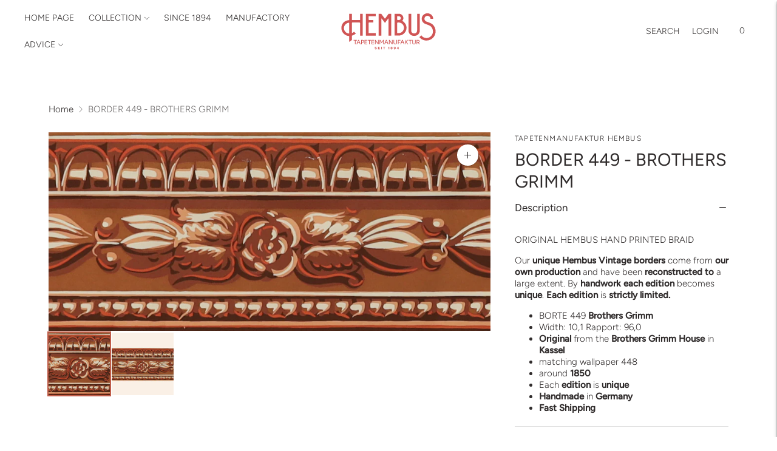

--- FILE ---
content_type: text/html; charset=utf-8
request_url: https://en.juliushembus.de/en/products/borte-449-brueder-grimm
body_size: 28604
content:
<!doctype html>

<!--
  ___                       ___           ___           ___
       /  /\                     /__/\         /  /\         /  /\
      /  /:/_                    \  \:\       /  /:/        /  /::\
     /  /:/ /\  ___     ___       \  \:\     /  /:/        /  /:/\:\
    /  /:/ /:/ /__/\   /  /\  ___  \  \:\   /  /:/  ___   /  /:/  \:\
   /__/:/ /:/  \  \:\ /  /:/ /__/\  \__\:\ /__/:/  /  /\ /__/:/ \__\:\
   \  \:\/:/    \  \:\  /:/  \  \:\ /  /:/ \  \:\ /  /:/ \  \:\ /  /:/
    \  \::/      \  \:\/:/    \  \:\  /:/   \  \:\  /:/   \  \:\  /:/
     \  \:\       \  \::/      \  \:\/:/     \  \:\/:/     \  \:\/:/
      \  \:\       \__\/        \  \::/       \  \::/       \  \::/
       \__\/                     \__\/         \__\/         \__\/

  --------------------------------------------------------------------
  #  Lorenza v7.0.3
  #  Documentation: https://help.fluorescent.co/v/lorenza
  #  Purchase: https://themes.shopify.com/themes/lorenza
  #  A product by Fluorescent: https://fluorescent.co/
  --------------------------------------------------------------------
-->

<html class="no-js" lang="en">
  <head>
    <meta charset="utf-8">
    <meta http-equiv="X-UA-Compatible" content="IE=edge,chrome=1">
    <meta name="viewport" content="width=device-width,initial-scale=1">
    <link rel="canonical" href="https://en.juliushembus.de/en/products/borte-449-brueder-grimm">
    <link rel="preconnect" href="https://cdn.shopify.com" crossorigin><link rel="preconnect" href="https://fonts.shopifycdn.com" crossorigin><link rel="shortcut icon" href="//en.juliushembus.de/cdn/shop/files/Zeichenflaeche_1_dbb8e556-b90f-4209-b6e0-25e4790bf050.png?crop=center&height=32&v=1701258620&width=32" type="image/png"><title>BORDER 449 - BROTHERS GRIMM
&ndash; Hembus Tapetenmanufaktur</title>

    
      <meta name="description" content="ORIGINAL HEMBUS HANDPRINT BORDER Our unique Hembus Vintage borders come from our own production and have been reconstructed to a large extent. By handwork each edition becomes unique. Each edition is strictly limited. BORTE 449 Brothers Grimm Width: 10.1 Rapport: 96.0 Original from the brothers">
    






  
  
  
  
  




<meta property="og:url" content="https://en.juliushembus.de/en/products/borte-449-brueder-grimm">
<meta property="og:site_name" content="Hembus Tapetenmanufaktur">
<meta property="og:type" content="product">
<meta property="og:title" content="BORDER 449 - BROTHERS GRIMM">
<meta property="og:description" content="ORIGINAL HEMBUS HANDPRINT BORDER Our unique Hembus Vintage borders come from our own production and have been reconstructed to a large extent. By handwork each edition becomes unique. Each edition is strictly limited. BORTE 449 Brothers Grimm Width: 10.1 Rapport: 96.0 Original from the brothers">
<meta property="og:image" content="http://en.juliushembus.de/cdn/shop/files/449-borte-hembus-detail_1024x.jpg?v=1712659374">
<meta property="og:image:secure_url" content="https://en.juliushembus.de/cdn/shop/files/449-borte-hembus-detail_1024x.jpg?v=1712659374">
<meta property="og:price:amount" content="7.00">
<meta property="og:price:currency" content="USD">

<meta name="twitter:title" content="BORDER 449 - BROTHERS GRIMM">
<meta name="twitter:description" content="ORIGINAL HEMBUS HANDPRINT BORDER Our unique Hembus Vintage borders come from our own production and have been reconstructed to a large extent. By handwork each edition becomes unique. Each edition is strictly limited. BORTE 449 Brothers Grimm Width: 10.1 Rapport: 96.0 Original from the brothers">
<meta name="twitter:card" content="summary_large_image">
<meta name="twitter:image" content="https://en.juliushembus.de/cdn/shop/files/449-borte-hembus-detail_1024x.jpg?v=1712659374">
<meta name="twitter:image:width" content="480">
<meta name="twitter:image:height" content="480">
<script>
  console.log('Lorenza v7.0.3 by Fluorescent');

  document.documentElement.className = document.documentElement.className.replace('no-js', '');

  if (window.matchMedia(`(prefers-reduced-motion: reduce)`) === true || window.matchMedia(`(prefers-reduced-motion: reduce)`).matches === true) {
    document.documentElement.classList.add('prefers-reduced-motion');
  }

  window.theme = {
    version: 'v7.0.3',
    coreData: {
      n: "Lorenza",
      v: "v7.0.3",
    },
    strings: {
      name: "Hembus Tapetenmanufaktur",
      addToCart: "Add to cart",
      soldOut: "Sold out",
      unavailable: "Unavailable",
      quickCartCheckout: "Go to Checkout",
      collection: {
        filter: "Filter",
        sort: "Sort",
        apply: "Apply",
        show: "Show",
        manual: "Translation missing: en.collections.sort.manual",
        price_ascending: "Translation missing: en.collections.sort.price_ascending",
        price_descending: "Translation missing: en.collections.sort.price_descending",
        title_ascending: "Translation missing: en.collections.sort.title_ascending",
        title_descending: "Translation missing: en.collections.sort.title_descending",
        created_ascending: "Translation missing: en.collections.sort.created_ascending",
        created_descending: "Translation missing: en.collections.sort.created_descending",
        best_selling: "Translation missing: en.collections.sort.best_selling",
      },
      cart: {
        general: {
          currency: "Currency",
          empty: "Your cart is currently empty.",
          quantity_error: "Quantity selected exceeds current stock",
          quantity_error_updated: "Quantity selected exceeds current stock. Your cart has been updated."
        }
      },
      general: {
        menu: {
          logout: "Logout",
          login_register: "Login \/ Register"
        },
        products: {
          recently_viewed: "Recently Viewed",
          no_recently_viewed: "No recently viewed items."
        },
        search: {
          search: "Search",
          no_results: "Try checking your spelling or using different words.",
          placeholder: "Search",
          quick_search: "Quick search",
          quick_search_results: {
            one: "Result",
            other: "Results"
          },
          submit: "Submit"
        }
      },
      products: {
        product: {
          view: "View the full product",
          total_reviews: "reviews",
          write_review: "Write a review",
          share_heading: "Share",
          unavailable: "Unavailable",
          unitPrice: "Unit price",
          unitPriceSeparator: "per",
          sku: "SKU",
          no_shipping_rates: "Shipping rate unavailable",
          country_placeholder: "Country\/Region"
        }
      },
      quickCart: {
        addProductQuantity: "Add product quantity",
        subtractProductQuantity: "Subtract product quantity"
      },
      layout: {
        cart: {
          title: "Cart"
        }
      },
      search: {
        headings: {
          articles: "Articles",
          pages: "Pages",
          products: "Products"
        },
        view_all: "View all",
        no_results: "No results were found",
        nothing_found: "Nothing found",
        no_product_results: "No product results for",
        no_page_results: "No page results for",
        no_article_results: "No article results for"
      },
      accessibility: {
        play_video: "Play",
        pause_video: "Pause",
        range_lower: "Lower",
        range_upper: "Upper"
      }
    },
    routes: {
      root: "/en",
      cart: {
        base: "/en/cart",
        add: "/en/cart/add",
        change: "/en/cart/change",
        clear: "/en/cart/clear",
        shipping: "/en/cart/shipping_rates",
      },
      // Manual routes until Shopify adds support
      products: "/en/products",
      productRecommendations: "/en/recommendations/products",
      predictive_search_url: '/en/search/suggest'
    },
  }

  
</script><script>
    window.theme.moneyFormat = "${{amount}}"
  </script>

<style>
  @font-face {
  font-family: Cabin;
  font-weight: 400;
  font-style: normal;
  src: url("//en.juliushembus.de/cdn/fonts/cabin/cabin_n4.cefc6494a78f87584a6f312fea532919154f66fe.woff2") format("woff2"),
       url("//en.juliushembus.de/cdn/fonts/cabin/cabin_n4.8c16611b00f59d27f4b27ce4328dfe514ce77517.woff") format("woff");
}

  

  @font-face {
  font-family: Figtree;
  font-weight: 400;
  font-style: normal;
  src: url("//en.juliushembus.de/cdn/fonts/figtree/figtree_n4.3c0838aba1701047e60be6a99a1b0a40ce9b8419.woff2") format("woff2"),
       url("//en.juliushembus.de/cdn/fonts/figtree/figtree_n4.c0575d1db21fc3821f17fd6617d3dee552312137.woff") format("woff");
}

  @font-face {
  font-family: Figtree;
  font-weight: 500;
  font-style: normal;
  src: url("//en.juliushembus.de/cdn/fonts/figtree/figtree_n5.3b6b7df38aa5986536945796e1f947445832047c.woff2") format("woff2"),
       url("//en.juliushembus.de/cdn/fonts/figtree/figtree_n5.f26bf6dcae278b0ed902605f6605fa3338e81dab.woff") format("woff");
}

  @font-face {
  font-family: Figtree;
  font-weight: 400;
  font-style: italic;
  src: url("//en.juliushembus.de/cdn/fonts/figtree/figtree_i4.89f7a4275c064845c304a4cf8a4a586060656db2.woff2") format("woff2"),
       url("//en.juliushembus.de/cdn/fonts/figtree/figtree_i4.6f955aaaafc55a22ffc1f32ecf3756859a5ad3e2.woff") format("woff");
}


  @font-face {
  font-family: Figtree;
  font-weight: 300;
  font-style: normal;
  src: url("//en.juliushembus.de/cdn/fonts/figtree/figtree_n3.e4cc0323f8b9feb279bf6ced9d868d88ce80289f.woff2") format("woff2"),
       url("//en.juliushembus.de/cdn/fonts/figtree/figtree_n3.db79ac3fb83d054d99bd79fccf8e8782b5cf449e.woff") format("woff");
}

  @font-face {
  font-family: Figtree;
  font-weight: 400;
  font-style: normal;
  src: url("//en.juliushembus.de/cdn/fonts/figtree/figtree_n4.3c0838aba1701047e60be6a99a1b0a40ce9b8419.woff2") format("woff2"),
       url("//en.juliushembus.de/cdn/fonts/figtree/figtree_n4.c0575d1db21fc3821f17fd6617d3dee552312137.woff") format("woff");
}

  @font-face {
  font-family: Figtree;
  font-weight: 300;
  font-style: italic;
  src: url("//en.juliushembus.de/cdn/fonts/figtree/figtree_i3.914abbe7a583759f0a18bf02652c9ee1f4bb1c6d.woff2") format("woff2"),
       url("//en.juliushembus.de/cdn/fonts/figtree/figtree_i3.3d7354f07ddb3c61082efcb69896c65d6c00d9fa.woff") format("woff");
}

  @font-face {
  font-family: Figtree;
  font-weight: 400;
  font-style: italic;
  src: url("//en.juliushembus.de/cdn/fonts/figtree/figtree_i4.89f7a4275c064845c304a4cf8a4a586060656db2.woff2") format("woff2"),
       url("//en.juliushembus.de/cdn/fonts/figtree/figtree_i4.6f955aaaafc55a22ffc1f32ecf3756859a5ad3e2.woff") format("woff");
}


  
  

  :root {
    --color-accent: #bf5c49;
    --color-text: #302c2c;
    --color-text-meta: rgba(48, 44, 44, 0.7);
    --color-button-bg: #bf5c49;
    --color-button-hover-bg: #b0503e;
    --color-button-active-bg: #9e4837;
    --color-bg: #ffffff;
    --color-bg-transparent: rgba(255, 255, 255, 0.8);
    --color-bg-contrast: #f2f2f2;
    --color-bg-darker: #f7f7f7;
    --color-background-meta: #f5f5f5;
    --color-border: #dedede;
    --color-border-medium: #c5c5c5;
    --color-border-darker: #b8b8b8;
    --color-border-darkest: #9e9e9e;
    --color-input-text: #606060;
    --color-input-inactive-text: rgba(96, 96, 96, 0.7);
    --color-icon: #9c9c9c;
    --color-icon-darker: #767676;
    --color-icon-darkerest: #5c5c5c;
    --color-primary-button-bg: #bf5c49;
    --color-primary-button-active-bg: #b0503e;
    --color-secondary-button-bg: #bf5c49;
    --color-secondary-button-text: #302c2c;
    --color-secondary-button-border: rgba(191, 92, 73, 0.2);
    --color-secondary-button-meta: #daa094;
    --color-sale-badge-bg: #313131;
    --color-sale-badge-text: #FCFCFC;
    --color-sold-out-badge-bg: #313131;
    --color-sold-out-badge-text: #FCFCFC;
    --color-success-message: #77d166;
    --color-text-success: #77d166;
    --color-error-message: #dd2800;
    --color-text-error: #dd2800;

    --color-contrast-text: #302c2c;
    --color-contrast-text-meta: rgba(48, 44, 44, 0.7);
    --color-contrast-bg: #faf0e5;
    --color-contrast-bg-meta: #f7e6d4;
    --color-contrast-border: #d6d6d6;
    --color-contrast-border-darker: #b0b0b0;
    --color-contrast-border-darkest: #969696;
    --color-contrast-input-text: #302c2c;
    --color-contrast-input-inactive-text: rgba(48, 44, 44, 0.7);
    --color-contrast-icon: #939393;
    --color-contrast-secondary-button-bg: #faf0e5;
    --color-contrast-secondary-button-text: #302c2c;
    --color-contrast-secondary-button-border: rgba(250, 240, 229, 0.2);
    --color-contrast-secondary-button-meta: #eabf8f;

    --color-header-text: #2f2c2c;
    --color-header-bg: #ffffff;
    --color-header-border: rgba(0,0,0,0);
    --color-header-border-darken: rgba(0, 0, 0, 0.0);

    --color-footer-text: #fffdfa;
    --color-footer-text-meta: rgba(255, 253, 250, 0.7);
    --color-footer-bg: #632831;
    --color-footer-border: #bf5c49;
    --color-footer-button-bg: #bf5c49;
    --color-footer-button-bg-lighter: #c66d5c;
    --color-footer-button-text: #ffffff;

    --color-navigation-text: #bf5c49;
    --color-navigation-text-meta: rgba(191, 92, 73, 0.7);
    --color-navigation-bg: #fffdfa;
    --color-navigation-bg-darker: #fff3e1;

    --color-drawer-text: #bf5c49;
    --color-drawer-text-meta: rgba(191, 92, 73, 0.7);
    --color-drawer-bg: #fffdfa;
    --color-drawer-bg-transparent: rgba(255, 253, 250, 0.8);
    --color-drawer-bg-darker: #fff3e1;
    --color-drawer-background-meta: #fff3e1;
    --color-drawer-border: #d6d6d6;
    --color-drawer-border-darker: #b0b0b0;
    --color-drawer-border-darkest: #969696;
    --color-drawer-input-text: #faf0e5;
    --color-drawer-input-inactive-text: rgba(250, 240, 229, 0.7);
    --color-drawer-icon: #939393;
    --color-drawer-icon-darker: #6d6d6d;

    --color-placeholder-bg: #fafafa;

    --color-bg-overlay: rgba(48, 44, 44, 0.25);

    --font-logo: Cabin, sans-serif;
    --font-logo-weight: 400;
    --font-logo-style: normal;

    --font-heading: Figtree, sans-serif;
    --font-heading-weight: 400;
    --font-heading-style: normal;
    --font-heading-bold-weight: 500;

    --font-body: Figtree, sans-serif;
    --font-body-weight: 300;
    --font-body-style: normal;
    --font-body-bold-weight: 400;

    --font-size-body-extra-small: 12px;
    --font-size-body-small: 13px;
    --font-size-body-base: 15px;
    --font-size-body-large: 17px;
    --font-size-body-extra-large: 20px;

    --font-size-heading-1: 26px;
    --font-size-heading-1-small: 22px;
    --font-size-heading-2: 19px;
    --font-size-heading-3: 17px;

    --font-size-navigation: 14px;
    --font-letter-spacing-navigation: 0px;

    --font-size-button: 12px;
    --font-letter-spacing-button: 1px;

    --button-text-transform: uppercase;
    --button-border-radius: 0;

    --section-vertical-spacing: 40px;
    --section-vertical-spacing-desktop: 80px;
    --section-vertical-spacing-tall: 80px;
    --section-vertical-spacing-tall-desktop: 160px;

    /* Shopify pay specific */
    --payment-terms-background-color: #f5f5f5;

    /* Product badge color indexing */
    .badge[data-custom-handle="express-dispatch"]{color: #ffffff; background-color: #000000;}.badge[data-custom-handle="best-seller"]{color: #ffffff; background-color: #408200;}.badge[data-custom-handle="top-rated"]{color: #ffffff; background-color: #B18400;}.badge[data-custom-handle="clearance"],.badge[data-custom-handle="deal"]{color: #ffffff; background-color: #D50000;}}
</style>
<style>
  .accordion__group:after {
    background-color: var(--color-icon);
    -webkit-mask: url(//en.juliushembus.de/cdn/shop/t/16/assets/chevron-down.svg?v=14797827152027912471768138116) 50% 50% no-repeat;
    mask: url(//en.juliushembus.de/cdn/shop/t/16/assets/chevron-down.svg?v=14797827152027912471768138116) 50% 50% no-repeat;
  }
</style><script>
  flu = window.flu || {};
  flu.chunks = {
    flickity: "//en.juliushembus.de/cdn/shop/t/16/assets/flickity-chunk.js?v=161333171902861910521768138119",
    video: "//en.juliushembus.de/cdn/shop/t/16/assets/video-chunk.js?v=53745494778336900251768138125",
  };
</script>





  <script type="module" src="//en.juliushembus.de/cdn/shop/t/16/assets/theme.min.js?v=143795374211802449401768138123"></script>







<link href="//en.juliushembus.de/cdn/shop/t/16/assets/theme.css?v=147127079167895631251768138120" rel="stylesheet" type="text/css" media="all" />
<link href="//en.juliushembus.de/cdn/shop/t/16/assets/custom.css?v=55038404157056463381768138118" rel="stylesheet" type="text/css" media="all" />
<script>window.performance && window.performance.mark && window.performance.mark('shopify.content_for_header.start');</script><meta id="shopify-digital-wallet" name="shopify-digital-wallet" content="/64721551588/digital_wallets/dialog">
<meta name="shopify-checkout-api-token" content="028e8f6a621474300f39e342cda3d2b8">
<meta id="in-context-paypal-metadata" data-shop-id="64721551588" data-venmo-supported="false" data-environment="production" data-locale="en_US" data-paypal-v4="true" data-currency="USD">
<link rel="alternate" hreflang="x-default" href="https://hembus-tapeten.com/products/borte-449-brueder-grimm">
<link rel="alternate" hreflang="de" href="https://hembus-tapeten.com/products/borte-449-brueder-grimm">
<link rel="alternate" hreflang="fr" href="https://hembus-tapeten.com/fr/products/borte-449-brueder-grimm">
<link rel="alternate" hreflang="en" href="https://hembus-tapeten.com/en/products/borte-449-brueder-grimm">
<link rel="alternate" hreflang="de-AE" href="https://en.juliushembus.de/products/borte-449-brueder-grimm">
<link rel="alternate" hreflang="en-AE" href="https://en.juliushembus.de/en/products/borte-449-brueder-grimm">
<link rel="alternate" hreflang="de-AT" href="https://en.juliushembus.de/products/borte-449-brueder-grimm">
<link rel="alternate" hreflang="en-AT" href="https://en.juliushembus.de/en/products/borte-449-brueder-grimm">
<link rel="alternate" hreflang="de-AU" href="https://en.juliushembus.de/products/borte-449-brueder-grimm">
<link rel="alternate" hreflang="en-AU" href="https://en.juliushembus.de/en/products/borte-449-brueder-grimm">
<link rel="alternate" hreflang="de-BE" href="https://en.juliushembus.de/products/borte-449-brueder-grimm">
<link rel="alternate" hreflang="en-BE" href="https://en.juliushembus.de/en/products/borte-449-brueder-grimm">
<link rel="alternate" hreflang="de-CA" href="https://en.juliushembus.de/products/borte-449-brueder-grimm">
<link rel="alternate" hreflang="en-CA" href="https://en.juliushembus.de/en/products/borte-449-brueder-grimm">
<link rel="alternate" hreflang="de-CH" href="https://en.juliushembus.de/products/borte-449-brueder-grimm">
<link rel="alternate" hreflang="en-CH" href="https://en.juliushembus.de/en/products/borte-449-brueder-grimm">
<link rel="alternate" hreflang="de-CZ" href="https://en.juliushembus.de/products/borte-449-brueder-grimm">
<link rel="alternate" hreflang="en-CZ" href="https://en.juliushembus.de/en/products/borte-449-brueder-grimm">
<link rel="alternate" hreflang="de-DK" href="https://en.juliushembus.de/products/borte-449-brueder-grimm">
<link rel="alternate" hreflang="en-DK" href="https://en.juliushembus.de/en/products/borte-449-brueder-grimm">
<link rel="alternate" hreflang="de-ES" href="https://en.juliushembus.de/products/borte-449-brueder-grimm">
<link rel="alternate" hreflang="en-ES" href="https://en.juliushembus.de/en/products/borte-449-brueder-grimm">
<link rel="alternate" hreflang="de-FI" href="https://en.juliushembus.de/products/borte-449-brueder-grimm">
<link rel="alternate" hreflang="en-FI" href="https://en.juliushembus.de/en/products/borte-449-brueder-grimm">
<link rel="alternate" hreflang="de-FR" href="https://en.juliushembus.de/products/borte-449-brueder-grimm">
<link rel="alternate" hreflang="en-FR" href="https://en.juliushembus.de/en/products/borte-449-brueder-grimm">
<link rel="alternate" hreflang="de-GB" href="https://en.juliushembus.de/products/borte-449-brueder-grimm">
<link rel="alternate" hreflang="en-GB" href="https://en.juliushembus.de/en/products/borte-449-brueder-grimm">
<link rel="alternate" hreflang="de-HK" href="https://en.juliushembus.de/products/borte-449-brueder-grimm">
<link rel="alternate" hreflang="en-HK" href="https://en.juliushembus.de/en/products/borte-449-brueder-grimm">
<link rel="alternate" hreflang="de-IE" href="https://en.juliushembus.de/products/borte-449-brueder-grimm">
<link rel="alternate" hreflang="en-IE" href="https://en.juliushembus.de/en/products/borte-449-brueder-grimm">
<link rel="alternate" hreflang="de-IL" href="https://en.juliushembus.de/products/borte-449-brueder-grimm">
<link rel="alternate" hreflang="en-IL" href="https://en.juliushembus.de/en/products/borte-449-brueder-grimm">
<link rel="alternate" hreflang="de-IT" href="https://en.juliushembus.de/products/borte-449-brueder-grimm">
<link rel="alternate" hreflang="en-IT" href="https://en.juliushembus.de/en/products/borte-449-brueder-grimm">
<link rel="alternate" hreflang="de-JP" href="https://en.juliushembus.de/products/borte-449-brueder-grimm">
<link rel="alternate" hreflang="en-JP" href="https://en.juliushembus.de/en/products/borte-449-brueder-grimm">
<link rel="alternate" hreflang="de-KR" href="https://en.juliushembus.de/products/borte-449-brueder-grimm">
<link rel="alternate" hreflang="en-KR" href="https://en.juliushembus.de/en/products/borte-449-brueder-grimm">
<link rel="alternate" hreflang="de-MY" href="https://en.juliushembus.de/products/borte-449-brueder-grimm">
<link rel="alternate" hreflang="en-MY" href="https://en.juliushembus.de/en/products/borte-449-brueder-grimm">
<link rel="alternate" hreflang="de-NL" href="https://en.juliushembus.de/products/borte-449-brueder-grimm">
<link rel="alternate" hreflang="en-NL" href="https://en.juliushembus.de/en/products/borte-449-brueder-grimm">
<link rel="alternate" hreflang="de-NO" href="https://en.juliushembus.de/products/borte-449-brueder-grimm">
<link rel="alternate" hreflang="en-NO" href="https://en.juliushembus.de/en/products/borte-449-brueder-grimm">
<link rel="alternate" hreflang="de-NZ" href="https://en.juliushembus.de/products/borte-449-brueder-grimm">
<link rel="alternate" hreflang="en-NZ" href="https://en.juliushembus.de/en/products/borte-449-brueder-grimm">
<link rel="alternate" hreflang="de-PL" href="https://en.juliushembus.de/products/borte-449-brueder-grimm">
<link rel="alternate" hreflang="en-PL" href="https://en.juliushembus.de/en/products/borte-449-brueder-grimm">
<link rel="alternate" hreflang="de-PT" href="https://en.juliushembus.de/products/borte-449-brueder-grimm">
<link rel="alternate" hreflang="en-PT" href="https://en.juliushembus.de/en/products/borte-449-brueder-grimm">
<link rel="alternate" hreflang="de-SE" href="https://en.juliushembus.de/products/borte-449-brueder-grimm">
<link rel="alternate" hreflang="en-SE" href="https://en.juliushembus.de/en/products/borte-449-brueder-grimm">
<link rel="alternate" hreflang="de-SG" href="https://en.juliushembus.de/products/borte-449-brueder-grimm">
<link rel="alternate" hreflang="en-SG" href="https://en.juliushembus.de/en/products/borte-449-brueder-grimm">
<link rel="alternate" hreflang="de-US" href="https://en.juliushembus.de/products/borte-449-brueder-grimm">
<link rel="alternate" hreflang="en-US" href="https://en.juliushembus.de/en/products/borte-449-brueder-grimm">
<link rel="alternate" type="application/json+oembed" href="https://en.juliushembus.de/en/products/borte-449-brueder-grimm.oembed">
<script async="async" src="/checkouts/internal/preloads.js?locale=en-US"></script>
<link rel="preconnect" href="https://shop.app" crossorigin="anonymous">
<script async="async" src="https://shop.app/checkouts/internal/preloads.js?locale=en-US&shop_id=64721551588" crossorigin="anonymous"></script>
<script id="apple-pay-shop-capabilities" type="application/json">{"shopId":64721551588,"countryCode":"DE","currencyCode":"USD","merchantCapabilities":["supports3DS"],"merchantId":"gid:\/\/shopify\/Shop\/64721551588","merchantName":"Hembus Tapetenmanufaktur","requiredBillingContactFields":["postalAddress","email"],"requiredShippingContactFields":["postalAddress","email"],"shippingType":"shipping","supportedNetworks":["visa","maestro","masterCard","amex"],"total":{"type":"pending","label":"Hembus Tapetenmanufaktur","amount":"1.00"},"shopifyPaymentsEnabled":true,"supportsSubscriptions":true}</script>
<script id="shopify-features" type="application/json">{"accessToken":"028e8f6a621474300f39e342cda3d2b8","betas":["rich-media-storefront-analytics"],"domain":"en.juliushembus.de","predictiveSearch":true,"shopId":64721551588,"locale":"en"}</script>
<script>var Shopify = Shopify || {};
Shopify.shop = "juliushembus.myshopify.com";
Shopify.locale = "en";
Shopify.currency = {"active":"USD","rate":"1.19901"};
Shopify.country = "US";
Shopify.theme = {"name":"Hembus Aktualisierung Januar 2026","id":189156393304,"schema_name":"Lorenza","schema_version":"7.0.3","theme_store_id":798,"role":"main"};
Shopify.theme.handle = "null";
Shopify.theme.style = {"id":null,"handle":null};
Shopify.cdnHost = "en.juliushembus.de/cdn";
Shopify.routes = Shopify.routes || {};
Shopify.routes.root = "/en/";</script>
<script type="module">!function(o){(o.Shopify=o.Shopify||{}).modules=!0}(window);</script>
<script>!function(o){function n(){var o=[];function n(){o.push(Array.prototype.slice.apply(arguments))}return n.q=o,n}var t=o.Shopify=o.Shopify||{};t.loadFeatures=n(),t.autoloadFeatures=n()}(window);</script>
<script>
  window.ShopifyPay = window.ShopifyPay || {};
  window.ShopifyPay.apiHost = "shop.app\/pay";
  window.ShopifyPay.redirectState = null;
</script>
<script id="shop-js-analytics" type="application/json">{"pageType":"product"}</script>
<script defer="defer" async type="module" src="//en.juliushembus.de/cdn/shopifycloud/shop-js/modules/v2/client.init-shop-cart-sync_BT-GjEfc.en.esm.js"></script>
<script defer="defer" async type="module" src="//en.juliushembus.de/cdn/shopifycloud/shop-js/modules/v2/chunk.common_D58fp_Oc.esm.js"></script>
<script defer="defer" async type="module" src="//en.juliushembus.de/cdn/shopifycloud/shop-js/modules/v2/chunk.modal_xMitdFEc.esm.js"></script>
<script type="module">
  await import("//en.juliushembus.de/cdn/shopifycloud/shop-js/modules/v2/client.init-shop-cart-sync_BT-GjEfc.en.esm.js");
await import("//en.juliushembus.de/cdn/shopifycloud/shop-js/modules/v2/chunk.common_D58fp_Oc.esm.js");
await import("//en.juliushembus.de/cdn/shopifycloud/shop-js/modules/v2/chunk.modal_xMitdFEc.esm.js");

  window.Shopify.SignInWithShop?.initShopCartSync?.({"fedCMEnabled":true,"windoidEnabled":true});

</script>
<script>
  window.Shopify = window.Shopify || {};
  if (!window.Shopify.featureAssets) window.Shopify.featureAssets = {};
  window.Shopify.featureAssets['shop-js'] = {"shop-cart-sync":["modules/v2/client.shop-cart-sync_DZOKe7Ll.en.esm.js","modules/v2/chunk.common_D58fp_Oc.esm.js","modules/v2/chunk.modal_xMitdFEc.esm.js"],"init-fed-cm":["modules/v2/client.init-fed-cm_B6oLuCjv.en.esm.js","modules/v2/chunk.common_D58fp_Oc.esm.js","modules/v2/chunk.modal_xMitdFEc.esm.js"],"shop-cash-offers":["modules/v2/client.shop-cash-offers_D2sdYoxE.en.esm.js","modules/v2/chunk.common_D58fp_Oc.esm.js","modules/v2/chunk.modal_xMitdFEc.esm.js"],"shop-login-button":["modules/v2/client.shop-login-button_QeVjl5Y3.en.esm.js","modules/v2/chunk.common_D58fp_Oc.esm.js","modules/v2/chunk.modal_xMitdFEc.esm.js"],"pay-button":["modules/v2/client.pay-button_DXTOsIq6.en.esm.js","modules/v2/chunk.common_D58fp_Oc.esm.js","modules/v2/chunk.modal_xMitdFEc.esm.js"],"shop-button":["modules/v2/client.shop-button_DQZHx9pm.en.esm.js","modules/v2/chunk.common_D58fp_Oc.esm.js","modules/v2/chunk.modal_xMitdFEc.esm.js"],"avatar":["modules/v2/client.avatar_BTnouDA3.en.esm.js"],"init-windoid":["modules/v2/client.init-windoid_CR1B-cfM.en.esm.js","modules/v2/chunk.common_D58fp_Oc.esm.js","modules/v2/chunk.modal_xMitdFEc.esm.js"],"init-shop-for-new-customer-accounts":["modules/v2/client.init-shop-for-new-customer-accounts_C_vY_xzh.en.esm.js","modules/v2/client.shop-login-button_QeVjl5Y3.en.esm.js","modules/v2/chunk.common_D58fp_Oc.esm.js","modules/v2/chunk.modal_xMitdFEc.esm.js"],"init-shop-email-lookup-coordinator":["modules/v2/client.init-shop-email-lookup-coordinator_BI7n9ZSv.en.esm.js","modules/v2/chunk.common_D58fp_Oc.esm.js","modules/v2/chunk.modal_xMitdFEc.esm.js"],"init-shop-cart-sync":["modules/v2/client.init-shop-cart-sync_BT-GjEfc.en.esm.js","modules/v2/chunk.common_D58fp_Oc.esm.js","modules/v2/chunk.modal_xMitdFEc.esm.js"],"shop-toast-manager":["modules/v2/client.shop-toast-manager_DiYdP3xc.en.esm.js","modules/v2/chunk.common_D58fp_Oc.esm.js","modules/v2/chunk.modal_xMitdFEc.esm.js"],"init-customer-accounts":["modules/v2/client.init-customer-accounts_D9ZNqS-Q.en.esm.js","modules/v2/client.shop-login-button_QeVjl5Y3.en.esm.js","modules/v2/chunk.common_D58fp_Oc.esm.js","modules/v2/chunk.modal_xMitdFEc.esm.js"],"init-customer-accounts-sign-up":["modules/v2/client.init-customer-accounts-sign-up_iGw4briv.en.esm.js","modules/v2/client.shop-login-button_QeVjl5Y3.en.esm.js","modules/v2/chunk.common_D58fp_Oc.esm.js","modules/v2/chunk.modal_xMitdFEc.esm.js"],"shop-follow-button":["modules/v2/client.shop-follow-button_CqMgW2wH.en.esm.js","modules/v2/chunk.common_D58fp_Oc.esm.js","modules/v2/chunk.modal_xMitdFEc.esm.js"],"checkout-modal":["modules/v2/client.checkout-modal_xHeaAweL.en.esm.js","modules/v2/chunk.common_D58fp_Oc.esm.js","modules/v2/chunk.modal_xMitdFEc.esm.js"],"shop-login":["modules/v2/client.shop-login_D91U-Q7h.en.esm.js","modules/v2/chunk.common_D58fp_Oc.esm.js","modules/v2/chunk.modal_xMitdFEc.esm.js"],"lead-capture":["modules/v2/client.lead-capture_BJmE1dJe.en.esm.js","modules/v2/chunk.common_D58fp_Oc.esm.js","modules/v2/chunk.modal_xMitdFEc.esm.js"],"payment-terms":["modules/v2/client.payment-terms_Ci9AEqFq.en.esm.js","modules/v2/chunk.common_D58fp_Oc.esm.js","modules/v2/chunk.modal_xMitdFEc.esm.js"]};
</script>
<script>(function() {
  var isLoaded = false;
  function asyncLoad() {
    if (isLoaded) return;
    isLoaded = true;
    var urls = ["\/\/cdn.shopify.com\/proxy\/edb06d4f318d1d2b8e3cc30bdbe531a101d1c3951099022f4f577749d26a37d4\/b2b-solution.bsscommerce.com\/js\/bss-b2b-cp.js?shop=juliushembus.myshopify.com\u0026sp-cache-control=cHVibGljLCBtYXgtYWdlPTkwMA"];
    for (var i = 0; i < urls.length; i++) {
      var s = document.createElement('script');
      s.type = 'text/javascript';
      s.async = true;
      s.src = urls[i];
      var x = document.getElementsByTagName('script')[0];
      x.parentNode.insertBefore(s, x);
    }
  };
  if(window.attachEvent) {
    window.attachEvent('onload', asyncLoad);
  } else {
    window.addEventListener('load', asyncLoad, false);
  }
})();</script>
<script id="__st">var __st={"a":64721551588,"offset":3600,"reqid":"1b24da3a-6951-45a0-9b1b-565e0f4cd3d1-1769121324","pageurl":"en.juliushembus.de\/en\/products\/borte-449-brueder-grimm","u":"7efed476d29b","p":"product","rtyp":"product","rid":7677272064228};</script>
<script>window.ShopifyPaypalV4VisibilityTracking = true;</script>
<script id="captcha-bootstrap">!function(){'use strict';const t='contact',e='account',n='new_comment',o=[[t,t],['blogs',n],['comments',n],[t,'customer']],c=[[e,'customer_login'],[e,'guest_login'],[e,'recover_customer_password'],[e,'create_customer']],r=t=>t.map((([t,e])=>`form[action*='/${t}']:not([data-nocaptcha='true']) input[name='form_type'][value='${e}']`)).join(','),a=t=>()=>t?[...document.querySelectorAll(t)].map((t=>t.form)):[];function s(){const t=[...o],e=r(t);return a(e)}const i='password',u='form_key',d=['recaptcha-v3-token','g-recaptcha-response','h-captcha-response',i],f=()=>{try{return window.sessionStorage}catch{return}},m='__shopify_v',_=t=>t.elements[u];function p(t,e,n=!1){try{const o=window.sessionStorage,c=JSON.parse(o.getItem(e)),{data:r}=function(t){const{data:e,action:n}=t;return t[m]||n?{data:e,action:n}:{data:t,action:n}}(c);for(const[e,n]of Object.entries(r))t.elements[e]&&(t.elements[e].value=n);n&&o.removeItem(e)}catch(o){console.error('form repopulation failed',{error:o})}}const l='form_type',E='cptcha';function T(t){t.dataset[E]=!0}const w=window,h=w.document,L='Shopify',v='ce_forms',y='captcha';let A=!1;((t,e)=>{const n=(g='f06e6c50-85a8-45c8-87d0-21a2b65856fe',I='https://cdn.shopify.com/shopifycloud/storefront-forms-hcaptcha/ce_storefront_forms_captcha_hcaptcha.v1.5.2.iife.js',D={infoText:'Protected by hCaptcha',privacyText:'Privacy',termsText:'Terms'},(t,e,n)=>{const o=w[L][v],c=o.bindForm;if(c)return c(t,g,e,D).then(n);var r;o.q.push([[t,g,e,D],n]),r=I,A||(h.body.append(Object.assign(h.createElement('script'),{id:'captcha-provider',async:!0,src:r})),A=!0)});var g,I,D;w[L]=w[L]||{},w[L][v]=w[L][v]||{},w[L][v].q=[],w[L][y]=w[L][y]||{},w[L][y].protect=function(t,e){n(t,void 0,e),T(t)},Object.freeze(w[L][y]),function(t,e,n,w,h,L){const[v,y,A,g]=function(t,e,n){const i=e?o:[],u=t?c:[],d=[...i,...u],f=r(d),m=r(i),_=r(d.filter((([t,e])=>n.includes(e))));return[a(f),a(m),a(_),s()]}(w,h,L),I=t=>{const e=t.target;return e instanceof HTMLFormElement?e:e&&e.form},D=t=>v().includes(t);t.addEventListener('submit',(t=>{const e=I(t);if(!e)return;const n=D(e)&&!e.dataset.hcaptchaBound&&!e.dataset.recaptchaBound,o=_(e),c=g().includes(e)&&(!o||!o.value);(n||c)&&t.preventDefault(),c&&!n&&(function(t){try{if(!f())return;!function(t){const e=f();if(!e)return;const n=_(t);if(!n)return;const o=n.value;o&&e.removeItem(o)}(t);const e=Array.from(Array(32),(()=>Math.random().toString(36)[2])).join('');!function(t,e){_(t)||t.append(Object.assign(document.createElement('input'),{type:'hidden',name:u})),t.elements[u].value=e}(t,e),function(t,e){const n=f();if(!n)return;const o=[...t.querySelectorAll(`input[type='${i}']`)].map((({name:t})=>t)),c=[...d,...o],r={};for(const[a,s]of new FormData(t).entries())c.includes(a)||(r[a]=s);n.setItem(e,JSON.stringify({[m]:1,action:t.action,data:r}))}(t,e)}catch(e){console.error('failed to persist form',e)}}(e),e.submit())}));const S=(t,e)=>{t&&!t.dataset[E]&&(n(t,e.some((e=>e===t))),T(t))};for(const o of['focusin','change'])t.addEventListener(o,(t=>{const e=I(t);D(e)&&S(e,y())}));const B=e.get('form_key'),M=e.get(l),P=B&&M;t.addEventListener('DOMContentLoaded',(()=>{const t=y();if(P)for(const e of t)e.elements[l].value===M&&p(e,B);[...new Set([...A(),...v().filter((t=>'true'===t.dataset.shopifyCaptcha))])].forEach((e=>S(e,t)))}))}(h,new URLSearchParams(w.location.search),n,t,e,['guest_login'])})(!0,!0)}();</script>
<script integrity="sha256-4kQ18oKyAcykRKYeNunJcIwy7WH5gtpwJnB7kiuLZ1E=" data-source-attribution="shopify.loadfeatures" defer="defer" src="//en.juliushembus.de/cdn/shopifycloud/storefront/assets/storefront/load_feature-a0a9edcb.js" crossorigin="anonymous"></script>
<script crossorigin="anonymous" defer="defer" src="//en.juliushembus.de/cdn/shopifycloud/storefront/assets/shopify_pay/storefront-65b4c6d7.js?v=20250812"></script>
<script data-source-attribution="shopify.dynamic_checkout.dynamic.init">var Shopify=Shopify||{};Shopify.PaymentButton=Shopify.PaymentButton||{isStorefrontPortableWallets:!0,init:function(){window.Shopify.PaymentButton.init=function(){};var t=document.createElement("script");t.src="https://en.juliushembus.de/cdn/shopifycloud/portable-wallets/latest/portable-wallets.en.js",t.type="module",document.head.appendChild(t)}};
</script>
<script data-source-attribution="shopify.dynamic_checkout.buyer_consent">
  function portableWalletsHideBuyerConsent(e){var t=document.getElementById("shopify-buyer-consent"),n=document.getElementById("shopify-subscription-policy-button");t&&n&&(t.classList.add("hidden"),t.setAttribute("aria-hidden","true"),n.removeEventListener("click",e))}function portableWalletsShowBuyerConsent(e){var t=document.getElementById("shopify-buyer-consent"),n=document.getElementById("shopify-subscription-policy-button");t&&n&&(t.classList.remove("hidden"),t.removeAttribute("aria-hidden"),n.addEventListener("click",e))}window.Shopify?.PaymentButton&&(window.Shopify.PaymentButton.hideBuyerConsent=portableWalletsHideBuyerConsent,window.Shopify.PaymentButton.showBuyerConsent=portableWalletsShowBuyerConsent);
</script>
<script data-source-attribution="shopify.dynamic_checkout.cart.bootstrap">document.addEventListener("DOMContentLoaded",(function(){function t(){return document.querySelector("shopify-accelerated-checkout-cart, shopify-accelerated-checkout")}if(t())Shopify.PaymentButton.init();else{new MutationObserver((function(e,n){t()&&(Shopify.PaymentButton.init(),n.disconnect())})).observe(document.body,{childList:!0,subtree:!0})}}));
</script>
<script id='scb4127' type='text/javascript' async='' src='https://en.juliushembus.de/cdn/shopifycloud/privacy-banner/storefront-banner.js'></script><link id="shopify-accelerated-checkout-styles" rel="stylesheet" media="screen" href="https://en.juliushembus.de/cdn/shopifycloud/portable-wallets/latest/accelerated-checkout-backwards-compat.css" crossorigin="anonymous">
<style id="shopify-accelerated-checkout-cart">
        #shopify-buyer-consent {
  margin-top: 1em;
  display: inline-block;
  width: 100%;
}

#shopify-buyer-consent.hidden {
  display: none;
}

#shopify-subscription-policy-button {
  background: none;
  border: none;
  padding: 0;
  text-decoration: underline;
  font-size: inherit;
  cursor: pointer;
}

#shopify-subscription-policy-button::before {
  box-shadow: none;
}

      </style>

<script>window.performance && window.performance.mark && window.performance.mark('shopify.content_for_header.end');</script>
  <!-- BEGIN app block: shopify://apps/bss-b2b-solution/blocks/config-header/451233f2-9631-4c49-8b6f-057e4ebcde7f -->

<script id="bss-b2b-config-data">
  	if (typeof BSS_B2B == 'undefined') {
  		var BSS_B2B = {};
	}

	
        BSS_B2B.storeId = 5558;
        BSS_B2B.currentPlan = "false";
        BSS_B2B.planCode = "null";
        BSS_B2B.shopModules = JSON.parse('[]');
        var bssB2bApiServer = "https://b2b-solution-api.bsscommerce.com";
        var bssB2bCmsUrl = "https://b2b-solution.bsscommerce.com";
        var bssGeoServiceUrl = "https://geo-ip-service.bsscommerce.com";
        var bssB2bCheckoutUrl = "https://b2b-solution-checkout.bsscommerce.com";
    

	

	

	
	
	
	
	
	
	
	
	
	
	
	
	
	
</script>






<script id="bss-b2b-customize">
	console.log("B2B hooks")
window.bssB2BHooks = window.bssB2BHooks || {
    actions: {},
    filters: {},
};

window.BSS_B2B = window.BSS_B2B || {};

window.BSS_B2B.addAction = (tag, callback) => {
    window.bssB2BHooks.actions[tag] = callback;
}
window.BSS_B2B.addFilter = (tag,  value) => {
    window.bssB2BHooks.filters[tag] = value;
}

;
</script>

<style type="text/css">.bss-b2b-discount-code-wrapper {display: none !important}</style>



<script id="bss-b2b-store-data" type="application/json">
{
  "shop": {
    "domain": "hembus-tapeten.com",
    "permanent_domain": "juliushembus.myshopify.com",
    "url": "https://hembus-tapeten.com",
    "secure_url": "https://hembus-tapeten.com",
    "money_format": "${{amount}}",
    "currency": "EUR",
    "cart_current_currency": "USD",
    "multi_currencies": [
        
            "AED",
        
            "AUD",
        
            "CAD",
        
            "CHF",
        
            "CZK",
        
            "DKK",
        
            "EUR",
        
            "GBP",
        
            "HKD",
        
            "ILS",
        
            "JPY",
        
            "KRW",
        
            "MYR",
        
            "NZD",
        
            "PLN",
        
            "SEK",
        
            "SGD",
        
            "USD"
        
    ]
  },
  "customer": {
    "id": null,
    "tags": null,
    "tax_exempt": null,
    "first_name": null,
    "last_name": null,
    "phone": null,
    "email": "",
	"country_code": "",
	"addresses": [
		
	]
  },
  "cart": {"note":null,"attributes":{},"original_total_price":0,"total_price":0,"total_discount":0,"total_weight":0.0,"item_count":0,"items":[],"requires_shipping":false,"currency":"USD","items_subtotal_price":0,"cart_level_discount_applications":[],"checkout_charge_amount":0},
  "line_item_products": [],
  "template": "product",
  "product": "[base64]\/[base64]",
  "product_collections": [
    
      406710714596
    
  ],
  "collection": null,
  "collections": [
    
      406710714596
    
  ],
  "taxes_included": true
}
</script>









<script src="https://cdn.shopify.com/extensions/019bb6bb-4c5e-774d-aaca-be628307789f/version_8b3113e8-2026-01-13_16h41m/assets/bss-b2b-decode.js" async></script>
<script src="https://cdn.shopify.com/extensions/019bb6bb-4c5e-774d-aaca-be628307789f/version_8b3113e8-2026-01-13_16h41m/assets/bss-b2b-integrate.js" defer="defer"></script>


	<script src="https://cdn.shopify.com/extensions/019bb6bb-4c5e-774d-aaca-be628307789f/version_8b3113e8-2026-01-13_16h41m/assets/bss-b2b-jquery-341.js" defer="defer"></script>
	<script src="https://cdn.shopify.com/extensions/019bb6bb-4c5e-774d-aaca-be628307789f/version_8b3113e8-2026-01-13_16h41m/assets/bss-b2b-js.js" defer="defer"></script>



<!-- END app block --><link href="https://cdn.shopify.com/extensions/019bb6bb-4c5e-774d-aaca-be628307789f/version_8b3113e8-2026-01-13_16h41m/assets/config-header.css" rel="stylesheet" type="text/css" media="all">
<link href="https://monorail-edge.shopifysvc.com" rel="dns-prefetch">
<script>(function(){if ("sendBeacon" in navigator && "performance" in window) {try {var session_token_from_headers = performance.getEntriesByType('navigation')[0].serverTiming.find(x => x.name == '_s').description;} catch {var session_token_from_headers = undefined;}var session_cookie_matches = document.cookie.match(/_shopify_s=([^;]*)/);var session_token_from_cookie = session_cookie_matches && session_cookie_matches.length === 2 ? session_cookie_matches[1] : "";var session_token = session_token_from_headers || session_token_from_cookie || "";function handle_abandonment_event(e) {var entries = performance.getEntries().filter(function(entry) {return /monorail-edge.shopifysvc.com/.test(entry.name);});if (!window.abandonment_tracked && entries.length === 0) {window.abandonment_tracked = true;var currentMs = Date.now();var navigation_start = performance.timing.navigationStart;var payload = {shop_id: 64721551588,url: window.location.href,navigation_start,duration: currentMs - navigation_start,session_token,page_type: "product"};window.navigator.sendBeacon("https://monorail-edge.shopifysvc.com/v1/produce", JSON.stringify({schema_id: "online_store_buyer_site_abandonment/1.1",payload: payload,metadata: {event_created_at_ms: currentMs,event_sent_at_ms: currentMs}}));}}window.addEventListener('pagehide', handle_abandonment_event);}}());</script>
<script id="web-pixels-manager-setup">(function e(e,d,r,n,o){if(void 0===o&&(o={}),!Boolean(null===(a=null===(i=window.Shopify)||void 0===i?void 0:i.analytics)||void 0===a?void 0:a.replayQueue)){var i,a;window.Shopify=window.Shopify||{};var t=window.Shopify;t.analytics=t.analytics||{};var s=t.analytics;s.replayQueue=[],s.publish=function(e,d,r){return s.replayQueue.push([e,d,r]),!0};try{self.performance.mark("wpm:start")}catch(e){}var l=function(){var e={modern:/Edge?\/(1{2}[4-9]|1[2-9]\d|[2-9]\d{2}|\d{4,})\.\d+(\.\d+|)|Firefox\/(1{2}[4-9]|1[2-9]\d|[2-9]\d{2}|\d{4,})\.\d+(\.\d+|)|Chrom(ium|e)\/(9{2}|\d{3,})\.\d+(\.\d+|)|(Maci|X1{2}).+ Version\/(15\.\d+|(1[6-9]|[2-9]\d|\d{3,})\.\d+)([,.]\d+|)( \(\w+\)|)( Mobile\/\w+|) Safari\/|Chrome.+OPR\/(9{2}|\d{3,})\.\d+\.\d+|(CPU[ +]OS|iPhone[ +]OS|CPU[ +]iPhone|CPU IPhone OS|CPU iPad OS)[ +]+(15[._]\d+|(1[6-9]|[2-9]\d|\d{3,})[._]\d+)([._]\d+|)|Android:?[ /-](13[3-9]|1[4-9]\d|[2-9]\d{2}|\d{4,})(\.\d+|)(\.\d+|)|Android.+Firefox\/(13[5-9]|1[4-9]\d|[2-9]\d{2}|\d{4,})\.\d+(\.\d+|)|Android.+Chrom(ium|e)\/(13[3-9]|1[4-9]\d|[2-9]\d{2}|\d{4,})\.\d+(\.\d+|)|SamsungBrowser\/([2-9]\d|\d{3,})\.\d+/,legacy:/Edge?\/(1[6-9]|[2-9]\d|\d{3,})\.\d+(\.\d+|)|Firefox\/(5[4-9]|[6-9]\d|\d{3,})\.\d+(\.\d+|)|Chrom(ium|e)\/(5[1-9]|[6-9]\d|\d{3,})\.\d+(\.\d+|)([\d.]+$|.*Safari\/(?![\d.]+ Edge\/[\d.]+$))|(Maci|X1{2}).+ Version\/(10\.\d+|(1[1-9]|[2-9]\d|\d{3,})\.\d+)([,.]\d+|)( \(\w+\)|)( Mobile\/\w+|) Safari\/|Chrome.+OPR\/(3[89]|[4-9]\d|\d{3,})\.\d+\.\d+|(CPU[ +]OS|iPhone[ +]OS|CPU[ +]iPhone|CPU IPhone OS|CPU iPad OS)[ +]+(10[._]\d+|(1[1-9]|[2-9]\d|\d{3,})[._]\d+)([._]\d+|)|Android:?[ /-](13[3-9]|1[4-9]\d|[2-9]\d{2}|\d{4,})(\.\d+|)(\.\d+|)|Mobile Safari.+OPR\/([89]\d|\d{3,})\.\d+\.\d+|Android.+Firefox\/(13[5-9]|1[4-9]\d|[2-9]\d{2}|\d{4,})\.\d+(\.\d+|)|Android.+Chrom(ium|e)\/(13[3-9]|1[4-9]\d|[2-9]\d{2}|\d{4,})\.\d+(\.\d+|)|Android.+(UC? ?Browser|UCWEB|U3)[ /]?(15\.([5-9]|\d{2,})|(1[6-9]|[2-9]\d|\d{3,})\.\d+)\.\d+|SamsungBrowser\/(5\.\d+|([6-9]|\d{2,})\.\d+)|Android.+MQ{2}Browser\/(14(\.(9|\d{2,})|)|(1[5-9]|[2-9]\d|\d{3,})(\.\d+|))(\.\d+|)|K[Aa][Ii]OS\/(3\.\d+|([4-9]|\d{2,})\.\d+)(\.\d+|)/},d=e.modern,r=e.legacy,n=navigator.userAgent;return n.match(d)?"modern":n.match(r)?"legacy":"unknown"}(),u="modern"===l?"modern":"legacy",c=(null!=n?n:{modern:"",legacy:""})[u],f=function(e){return[e.baseUrl,"/wpm","/b",e.hashVersion,"modern"===e.buildTarget?"m":"l",".js"].join("")}({baseUrl:d,hashVersion:r,buildTarget:u}),m=function(e){var d=e.version,r=e.bundleTarget,n=e.surface,o=e.pageUrl,i=e.monorailEndpoint;return{emit:function(e){var a=e.status,t=e.errorMsg,s=(new Date).getTime(),l=JSON.stringify({metadata:{event_sent_at_ms:s},events:[{schema_id:"web_pixels_manager_load/3.1",payload:{version:d,bundle_target:r,page_url:o,status:a,surface:n,error_msg:t},metadata:{event_created_at_ms:s}}]});if(!i)return console&&console.warn&&console.warn("[Web Pixels Manager] No Monorail endpoint provided, skipping logging."),!1;try{return self.navigator.sendBeacon.bind(self.navigator)(i,l)}catch(e){}var u=new XMLHttpRequest;try{return u.open("POST",i,!0),u.setRequestHeader("Content-Type","text/plain"),u.send(l),!0}catch(e){return console&&console.warn&&console.warn("[Web Pixels Manager] Got an unhandled error while logging to Monorail."),!1}}}}({version:r,bundleTarget:l,surface:e.surface,pageUrl:self.location.href,monorailEndpoint:e.monorailEndpoint});try{o.browserTarget=l,function(e){var d=e.src,r=e.async,n=void 0===r||r,o=e.onload,i=e.onerror,a=e.sri,t=e.scriptDataAttributes,s=void 0===t?{}:t,l=document.createElement("script"),u=document.querySelector("head"),c=document.querySelector("body");if(l.async=n,l.src=d,a&&(l.integrity=a,l.crossOrigin="anonymous"),s)for(var f in s)if(Object.prototype.hasOwnProperty.call(s,f))try{l.dataset[f]=s[f]}catch(e){}if(o&&l.addEventListener("load",o),i&&l.addEventListener("error",i),u)u.appendChild(l);else{if(!c)throw new Error("Did not find a head or body element to append the script");c.appendChild(l)}}({src:f,async:!0,onload:function(){if(!function(){var e,d;return Boolean(null===(d=null===(e=window.Shopify)||void 0===e?void 0:e.analytics)||void 0===d?void 0:d.initialized)}()){var d=window.webPixelsManager.init(e)||void 0;if(d){var r=window.Shopify.analytics;r.replayQueue.forEach((function(e){var r=e[0],n=e[1],o=e[2];d.publishCustomEvent(r,n,o)})),r.replayQueue=[],r.publish=d.publishCustomEvent,r.visitor=d.visitor,r.initialized=!0}}},onerror:function(){return m.emit({status:"failed",errorMsg:"".concat(f," has failed to load")})},sri:function(e){var d=/^sha384-[A-Za-z0-9+/=]+$/;return"string"==typeof e&&d.test(e)}(c)?c:"",scriptDataAttributes:o}),m.emit({status:"loading"})}catch(e){m.emit({status:"failed",errorMsg:(null==e?void 0:e.message)||"Unknown error"})}}})({shopId: 64721551588,storefrontBaseUrl: "https://hembus-tapeten.com",extensionsBaseUrl: "https://extensions.shopifycdn.com/cdn/shopifycloud/web-pixels-manager",monorailEndpoint: "https://monorail-edge.shopifysvc.com/unstable/produce_batch",surface: "storefront-renderer",enabledBetaFlags: ["2dca8a86"],webPixelsConfigList: [{"id":"shopify-app-pixel","configuration":"{}","eventPayloadVersion":"v1","runtimeContext":"STRICT","scriptVersion":"0450","apiClientId":"shopify-pixel","type":"APP","privacyPurposes":["ANALYTICS","MARKETING"]},{"id":"shopify-custom-pixel","eventPayloadVersion":"v1","runtimeContext":"LAX","scriptVersion":"0450","apiClientId":"shopify-pixel","type":"CUSTOM","privacyPurposes":["ANALYTICS","MARKETING"]}],isMerchantRequest: false,initData: {"shop":{"name":"Hembus Tapetenmanufaktur","paymentSettings":{"currencyCode":"EUR"},"myshopifyDomain":"juliushembus.myshopify.com","countryCode":"DE","storefrontUrl":"https:\/\/en.juliushembus.de\/en"},"customer":null,"cart":null,"checkout":null,"productVariants":[{"price":{"amount":7.0,"currencyCode":"USD"},"product":{"title":"BORDER 449 - BROTHERS GRIMM","vendor":"Tapetenmanufaktur Hembus","id":"7677272064228","untranslatedTitle":"BORDER 449 - BROTHERS GRIMM","url":"\/en\/products\/borte-449-brueder-grimm","type":""},"id":"42997226504420","image":{"src":"\/\/en.juliushembus.de\/cdn\/shop\/files\/449-borte-hembus-detail.jpg?v=1712659374"},"sku":"","title":"Sample card","untranslatedTitle":"Musterkarte"}],"purchasingCompany":null},},"https://en.juliushembus.de/cdn","fcfee988w5aeb613cpc8e4bc33m6693e112",{"modern":"","legacy":""},{"shopId":"64721551588","storefrontBaseUrl":"https:\/\/hembus-tapeten.com","extensionBaseUrl":"https:\/\/extensions.shopifycdn.com\/cdn\/shopifycloud\/web-pixels-manager","surface":"storefront-renderer","enabledBetaFlags":"[\"2dca8a86\"]","isMerchantRequest":"false","hashVersion":"fcfee988w5aeb613cpc8e4bc33m6693e112","publish":"custom","events":"[[\"page_viewed\",{}],[\"product_viewed\",{\"productVariant\":{\"price\":{\"amount\":7.0,\"currencyCode\":\"USD\"},\"product\":{\"title\":\"BORDER 449 - BROTHERS GRIMM\",\"vendor\":\"Tapetenmanufaktur Hembus\",\"id\":\"7677272064228\",\"untranslatedTitle\":\"BORDER 449 - BROTHERS GRIMM\",\"url\":\"\/en\/products\/borte-449-brueder-grimm\",\"type\":\"\"},\"id\":\"42997226504420\",\"image\":{\"src\":\"\/\/en.juliushembus.de\/cdn\/shop\/files\/449-borte-hembus-detail.jpg?v=1712659374\"},\"sku\":\"\",\"title\":\"Sample card\",\"untranslatedTitle\":\"Musterkarte\"}}]]"});</script><script>
  window.ShopifyAnalytics = window.ShopifyAnalytics || {};
  window.ShopifyAnalytics.meta = window.ShopifyAnalytics.meta || {};
  window.ShopifyAnalytics.meta.currency = 'USD';
  var meta = {"product":{"id":7677272064228,"gid":"gid:\/\/shopify\/Product\/7677272064228","vendor":"Tapetenmanufaktur Hembus","type":"","handle":"borte-449-brueder-grimm","variants":[{"id":42997226504420,"price":700,"name":"BORDER 449 - BROTHERS GRIMM - Sample card","public_title":"Sample card","sku":""}],"remote":false},"page":{"pageType":"product","resourceType":"product","resourceId":7677272064228,"requestId":"1b24da3a-6951-45a0-9b1b-565e0f4cd3d1-1769121324"}};
  for (var attr in meta) {
    window.ShopifyAnalytics.meta[attr] = meta[attr];
  }
</script>
<script class="analytics">
  (function () {
    var customDocumentWrite = function(content) {
      var jquery = null;

      if (window.jQuery) {
        jquery = window.jQuery;
      } else if (window.Checkout && window.Checkout.$) {
        jquery = window.Checkout.$;
      }

      if (jquery) {
        jquery('body').append(content);
      }
    };

    var hasLoggedConversion = function(token) {
      if (token) {
        return document.cookie.indexOf('loggedConversion=' + token) !== -1;
      }
      return false;
    }

    var setCookieIfConversion = function(token) {
      if (token) {
        var twoMonthsFromNow = new Date(Date.now());
        twoMonthsFromNow.setMonth(twoMonthsFromNow.getMonth() + 2);

        document.cookie = 'loggedConversion=' + token + '; expires=' + twoMonthsFromNow;
      }
    }

    var trekkie = window.ShopifyAnalytics.lib = window.trekkie = window.trekkie || [];
    if (trekkie.integrations) {
      return;
    }
    trekkie.methods = [
      'identify',
      'page',
      'ready',
      'track',
      'trackForm',
      'trackLink'
    ];
    trekkie.factory = function(method) {
      return function() {
        var args = Array.prototype.slice.call(arguments);
        args.unshift(method);
        trekkie.push(args);
        return trekkie;
      };
    };
    for (var i = 0; i < trekkie.methods.length; i++) {
      var key = trekkie.methods[i];
      trekkie[key] = trekkie.factory(key);
    }
    trekkie.load = function(config) {
      trekkie.config = config || {};
      trekkie.config.initialDocumentCookie = document.cookie;
      var first = document.getElementsByTagName('script')[0];
      var script = document.createElement('script');
      script.type = 'text/javascript';
      script.onerror = function(e) {
        var scriptFallback = document.createElement('script');
        scriptFallback.type = 'text/javascript';
        scriptFallback.onerror = function(error) {
                var Monorail = {
      produce: function produce(monorailDomain, schemaId, payload) {
        var currentMs = new Date().getTime();
        var event = {
          schema_id: schemaId,
          payload: payload,
          metadata: {
            event_created_at_ms: currentMs,
            event_sent_at_ms: currentMs
          }
        };
        return Monorail.sendRequest("https://" + monorailDomain + "/v1/produce", JSON.stringify(event));
      },
      sendRequest: function sendRequest(endpointUrl, payload) {
        // Try the sendBeacon API
        if (window && window.navigator && typeof window.navigator.sendBeacon === 'function' && typeof window.Blob === 'function' && !Monorail.isIos12()) {
          var blobData = new window.Blob([payload], {
            type: 'text/plain'
          });

          if (window.navigator.sendBeacon(endpointUrl, blobData)) {
            return true;
          } // sendBeacon was not successful

        } // XHR beacon

        var xhr = new XMLHttpRequest();

        try {
          xhr.open('POST', endpointUrl);
          xhr.setRequestHeader('Content-Type', 'text/plain');
          xhr.send(payload);
        } catch (e) {
          console.log(e);
        }

        return false;
      },
      isIos12: function isIos12() {
        return window.navigator.userAgent.lastIndexOf('iPhone; CPU iPhone OS 12_') !== -1 || window.navigator.userAgent.lastIndexOf('iPad; CPU OS 12_') !== -1;
      }
    };
    Monorail.produce('monorail-edge.shopifysvc.com',
      'trekkie_storefront_load_errors/1.1',
      {shop_id: 64721551588,
      theme_id: 189156393304,
      app_name: "storefront",
      context_url: window.location.href,
      source_url: "//en.juliushembus.de/cdn/s/trekkie.storefront.8d95595f799fbf7e1d32231b9a28fd43b70c67d3.min.js"});

        };
        scriptFallback.async = true;
        scriptFallback.src = '//en.juliushembus.de/cdn/s/trekkie.storefront.8d95595f799fbf7e1d32231b9a28fd43b70c67d3.min.js';
        first.parentNode.insertBefore(scriptFallback, first);
      };
      script.async = true;
      script.src = '//en.juliushembus.de/cdn/s/trekkie.storefront.8d95595f799fbf7e1d32231b9a28fd43b70c67d3.min.js';
      first.parentNode.insertBefore(script, first);
    };
    trekkie.load(
      {"Trekkie":{"appName":"storefront","development":false,"defaultAttributes":{"shopId":64721551588,"isMerchantRequest":null,"themeId":189156393304,"themeCityHash":"13713243034325811194","contentLanguage":"en","currency":"USD","eventMetadataId":"a91f1786-fd8a-46c0-878b-a7d6fd80e6b0"},"isServerSideCookieWritingEnabled":true,"monorailRegion":"shop_domain","enabledBetaFlags":["65f19447"]},"Session Attribution":{},"S2S":{"facebookCapiEnabled":false,"source":"trekkie-storefront-renderer","apiClientId":580111}}
    );

    var loaded = false;
    trekkie.ready(function() {
      if (loaded) return;
      loaded = true;

      window.ShopifyAnalytics.lib = window.trekkie;

      var originalDocumentWrite = document.write;
      document.write = customDocumentWrite;
      try { window.ShopifyAnalytics.merchantGoogleAnalytics.call(this); } catch(error) {};
      document.write = originalDocumentWrite;

      window.ShopifyAnalytics.lib.page(null,{"pageType":"product","resourceType":"product","resourceId":7677272064228,"requestId":"1b24da3a-6951-45a0-9b1b-565e0f4cd3d1-1769121324","shopifyEmitted":true});

      var match = window.location.pathname.match(/checkouts\/(.+)\/(thank_you|post_purchase)/)
      var token = match? match[1]: undefined;
      if (!hasLoggedConversion(token)) {
        setCookieIfConversion(token);
        window.ShopifyAnalytics.lib.track("Viewed Product",{"currency":"USD","variantId":42997226504420,"productId":7677272064228,"productGid":"gid:\/\/shopify\/Product\/7677272064228","name":"BORDER 449 - BROTHERS GRIMM - Sample card","price":"7.00","sku":"","brand":"Tapetenmanufaktur Hembus","variant":"Sample card","category":"","nonInteraction":true,"remote":false},undefined,undefined,{"shopifyEmitted":true});
      window.ShopifyAnalytics.lib.track("monorail:\/\/trekkie_storefront_viewed_product\/1.1",{"currency":"USD","variantId":42997226504420,"productId":7677272064228,"productGid":"gid:\/\/shopify\/Product\/7677272064228","name":"BORDER 449 - BROTHERS GRIMM - Sample card","price":"7.00","sku":"","brand":"Tapetenmanufaktur Hembus","variant":"Sample card","category":"","nonInteraction":true,"remote":false,"referer":"https:\/\/en.juliushembus.de\/en\/products\/borte-449-brueder-grimm"});
      }
    });


        var eventsListenerScript = document.createElement('script');
        eventsListenerScript.async = true;
        eventsListenerScript.src = "//en.juliushembus.de/cdn/shopifycloud/storefront/assets/shop_events_listener-3da45d37.js";
        document.getElementsByTagName('head')[0].appendChild(eventsListenerScript);

})();</script>
<script
  defer
  src="https://en.juliushembus.de/cdn/shopifycloud/perf-kit/shopify-perf-kit-3.0.4.min.js"
  data-application="storefront-renderer"
  data-shop-id="64721551588"
  data-render-region="gcp-us-east1"
  data-page-type="product"
  data-theme-instance-id="189156393304"
  data-theme-name="Lorenza"
  data-theme-version="7.0.3"
  data-monorail-region="shop_domain"
  data-resource-timing-sampling-rate="10"
  data-shs="true"
  data-shs-beacon="true"
  data-shs-export-with-fetch="true"
  data-shs-logs-sample-rate="1"
  data-shs-beacon-endpoint="https://en.juliushembus.de/api/collect"
></script>
</head>

  <body
    class="
      template-product
      
      secondary_button-style-solid
    "
    
      data-enable-quick-cart="true"
    
    
    data-enable-reveal-animations="true"
  >
    <header class="header-container">
      <!-- BEGIN sections: header-group -->
<div id="shopify-section-sections--27116976111960__utility-bar" class="shopify-section shopify-section-group-header-group utility-bar-section">

<div
  class="
    utility-bar
    
      utility-bar--has-announcements
    
    
    
      is-hidden
    
  "
  data-section-id="sections--27116976111960__utility-bar"
  data-section-type="utility-bar"
  data-timing="5000"
  style="
    --s-color-background: #fffdfa;
    --s-color-text: #606060;
    --s-color-text-meta: #747474;
    --s-color-gradient-overlay: rgba(255, 253, 250, 100);
    --s-color-gradient-overlay-transparent: rgba(255, 253, 250, 0);
  "
>
  <div class="utlity-bar__social-icons"></div><div class="utility-bar__disclosure-container"><form method="post" action="/en/localization" id="localization_form" accept-charset="UTF-8" class="selectors-form" enctype="multipart/form-data"><input type="hidden" name="form_type" value="localization" /><input type="hidden" name="utf8" value="✓" /><input type="hidden" name="_method" value="put" /><input type="hidden" name="return_to" value="/en/products/borte-449-brueder-grimm" /><div class="utility-bar__selectors"><div class="selectors-form__item">
        <h2 class="visually-hidden" id="lang-heading--utility-bar">
          Language
        </h2>

        <div class="disclosure" data-disclosure="locale" data-disclosure-locale>
          <button type="button" class="disclosure__toggle type-body-regular input-reset input" aria-expanded="false" aria-controls="lang-list--utility-bar" aria-describedby="lang-heading--utility-bar" data-disclosure-toggle>
            English
            <span class="arrow">
              <svg xmlns="http://www.w3.org/2000/svg" width="8" height="8">
  <path d="M.286 2.202l3.512 3.512a.286.286 0 0 0 .404 0l3.512-3.512" fill="none" stroke="currentColor" stroke-linecap="round" stroke-linejoin="round" stroke-width=".8"/>
</svg>
            </span>
          </button>
          <ul id="lang-list--utility-bar" class="disclosure-list" data-disclosure-list>
            
              <li class="disclosure-list__item ">
                <a class="disclosure-list__option" href="#" lang="de"  data-value="de" data-disclosure-option>
                  Deutsch
                </a>
              </li>
              <li class="disclosure-list__item disclosure-list__item--current">
                <a class="disclosure-list__option" href="#" lang="en" aria-current="true" data-value="en" data-disclosure-option>
                  English
                </a>
              </li></ul>
          <input type="hidden" name="locale_code" id="LocaleSelector" value="en" data-disclosure-input/>
        </div>
      </div><div class="selectors-form__item">
        <h2 class="visually-hidden" id="currency-heading-utility-bar">
          Currency
        </h2>

        <div class="disclosure" data-disclosure="currency" data-disclosure-currency>
          <button type="button" class="disclosure__toggle type-body-regular input-reset input" aria-expanded="false" aria-controls="currency-list" aria-describedby="currency-heading" data-disclosure-toggle>
            United States (USD $)
            <span class="arrow">
              <svg xmlns="http://www.w3.org/2000/svg" width="8" height="8">
  <path d="M.286 2.202l3.512 3.512a.286.286 0 0 0 .404 0l3.512-3.512" fill="none" stroke="currentColor" stroke-linecap="round" stroke-linejoin="round" stroke-width=".8"/>
</svg>
            </span>
          </button>
          <ul id="currency-list" class="disclosure-list" data-disclosure-list>
            
              <li class="disclosure-list__item ">
                <a class="disclosure-list__option" href="#"  data-value="AU" data-disclosure-option>
                  Australia (AUD $)
                </a>
              </li>
              <li class="disclosure-list__item ">
                <a class="disclosure-list__option" href="#"  data-value="AT" data-disclosure-option>
                  Austria (EUR €)
                </a>
              </li>
              <li class="disclosure-list__item ">
                <a class="disclosure-list__option" href="#"  data-value="BE" data-disclosure-option>
                  Belgium (EUR €)
                </a>
              </li>
              <li class="disclosure-list__item ">
                <a class="disclosure-list__option" href="#"  data-value="CA" data-disclosure-option>
                  Canada (CAD $)
                </a>
              </li>
              <li class="disclosure-list__item ">
                <a class="disclosure-list__option" href="#"  data-value="CZ" data-disclosure-option>
                  Czechia (CZK Kč)
                </a>
              </li>
              <li class="disclosure-list__item ">
                <a class="disclosure-list__option" href="#"  data-value="DK" data-disclosure-option>
                  Denmark (DKK kr.)
                </a>
              </li>
              <li class="disclosure-list__item ">
                <a class="disclosure-list__option" href="#"  data-value="FI" data-disclosure-option>
                  Finland (EUR €)
                </a>
              </li>
              <li class="disclosure-list__item ">
                <a class="disclosure-list__option" href="#"  data-value="FR" data-disclosure-option>
                  France (EUR €)
                </a>
              </li>
              <li class="disclosure-list__item ">
                <a class="disclosure-list__option" href="#"  data-value="DE" data-disclosure-option>
                  Germany (EUR €)
                </a>
              </li>
              <li class="disclosure-list__item ">
                <a class="disclosure-list__option" href="#"  data-value="HK" data-disclosure-option>
                  Hong Kong SAR (HKD $)
                </a>
              </li>
              <li class="disclosure-list__item ">
                <a class="disclosure-list__option" href="#"  data-value="IE" data-disclosure-option>
                  Ireland (EUR €)
                </a>
              </li>
              <li class="disclosure-list__item ">
                <a class="disclosure-list__option" href="#"  data-value="IL" data-disclosure-option>
                  Israel (ILS ₪)
                </a>
              </li>
              <li class="disclosure-list__item ">
                <a class="disclosure-list__option" href="#"  data-value="IT" data-disclosure-option>
                  Italy (EUR €)
                </a>
              </li>
              <li class="disclosure-list__item ">
                <a class="disclosure-list__option" href="#"  data-value="JP" data-disclosure-option>
                  Japan (JPY ¥)
                </a>
              </li>
              <li class="disclosure-list__item ">
                <a class="disclosure-list__option" href="#"  data-value="MY" data-disclosure-option>
                  Malaysia (MYR RM)
                </a>
              </li>
              <li class="disclosure-list__item ">
                <a class="disclosure-list__option" href="#"  data-value="NL" data-disclosure-option>
                  Netherlands (EUR €)
                </a>
              </li>
              <li class="disclosure-list__item ">
                <a class="disclosure-list__option" href="#"  data-value="NZ" data-disclosure-option>
                  New Zealand (NZD $)
                </a>
              </li>
              <li class="disclosure-list__item ">
                <a class="disclosure-list__option" href="#"  data-value="NO" data-disclosure-option>
                  Norway (EUR €)
                </a>
              </li>
              <li class="disclosure-list__item ">
                <a class="disclosure-list__option" href="#"  data-value="PL" data-disclosure-option>
                  Poland (PLN zł)
                </a>
              </li>
              <li class="disclosure-list__item ">
                <a class="disclosure-list__option" href="#"  data-value="PT" data-disclosure-option>
                  Portugal (EUR €)
                </a>
              </li>
              <li class="disclosure-list__item ">
                <a class="disclosure-list__option" href="#"  data-value="SG" data-disclosure-option>
                  Singapore (SGD $)
                </a>
              </li>
              <li class="disclosure-list__item ">
                <a class="disclosure-list__option" href="#"  data-value="KR" data-disclosure-option>
                  South Korea (KRW ₩)
                </a>
              </li>
              <li class="disclosure-list__item ">
                <a class="disclosure-list__option" href="#"  data-value="ES" data-disclosure-option>
                  Spain (EUR €)
                </a>
              </li>
              <li class="disclosure-list__item ">
                <a class="disclosure-list__option" href="#"  data-value="SE" data-disclosure-option>
                  Sweden (SEK kr)
                </a>
              </li>
              <li class="disclosure-list__item ">
                <a class="disclosure-list__option" href="#"  data-value="CH" data-disclosure-option>
                  Switzerland (CHF CHF)
                </a>
              </li>
              <li class="disclosure-list__item ">
                <a class="disclosure-list__option" href="#"  data-value="AE" data-disclosure-option>
                  United Arab Emirates (AED د.إ)
                </a>
              </li>
              <li class="disclosure-list__item ">
                <a class="disclosure-list__option" href="#"  data-value="GB" data-disclosure-option>
                  United Kingdom (GBP £)
                </a>
              </li>
              <li class="disclosure-list__item disclosure-list__item--current">
                <a class="disclosure-list__option" href="#" aria-current="true" data-value="US" data-disclosure-option>
                  United States (USD $)
                </a>
              </li></ul>
          <input type="hidden" name="country_code" id="CurrencySelector" value="US" data-disclosure-input/>
        </div>
      </div></div></form>
</div>
</div>



</div><div id="shopify-section-sections--27116976111960__header" class="shopify-section shopify-section-group-header-group header-section">
<script>
  window.theme.quickCartNote = null;
</script>

<section
  data-component="header"
  data-section-id="sections--27116976111960__header"
  data-section-type="header"
  class="bg-base  w-100 z-5"
  data-navigation-interaction="mouseover"
>
  <div
    id="header"
    class="header  header--default header--alignment-left header--position-inline header--content-normal header--has-mobile-search-icon header--content-uppercase animation animation--header header--has-logo"
    data-transparent-header="false"
  >
    <div class="header__content">
      <div class="header__content-inner flex justify-between w-100" data-primary-navigation="yes"><nav class="header__nav" role="navigation">
    


<ul
  class="list ma0 pa0 lh-copy  nav  nav--depth-1  "
  
  
>
  
    
    
    

    
    

    

    
    
      <li class="nav__item nav__item-startseite">
        <a
          class="nav__link  nav__item-primary"
          href="/en"
          
        >Home page</a>
      </li>

      
    
  
    
    
    

    
    

    

    
    
      
<li
        class="nav__item        nav__item-parent        nav__item-id-kollektion        "
        
          data-navmenu-trigger data-navigation-dropdown-trigger
        
        
      >
        <a
          class="nav__link        nav__link-parent                nav__item-primary"
          href="/en/collections/klassische-tapeten"
          aria-expanded="false"
          aria-controls="header-sub-menu--kollektion"
        >collection<span class="arrow"><svg xmlns="http://www.w3.org/2000/svg" width="8" height="8">
  <path d="M.286 2.202l3.512 3.512a.286.286 0 0 0 .404 0l3.512-3.512" fill="none" stroke="currentColor" stroke-linecap="round" stroke-linejoin="round" stroke-width=".8"/>
</svg></span></a
        >

        
        
          


<ul
  class="list ma0 pa0 lh-copy default nav  nav--depth-2  nav__submenu"
  
    data-nav-submenu
  
  
    id="header-sub-menu--kollektion"
  
>
  
    
    
    

    
    

    

    
    
      <li class="nav__item nav__item-tapeten">
        <a
          class="nav__link  "
          href="https://hembus-tapeten.com/collections/klassische-tapeten"
          
        >Wallpaper</a>
      </li>

      
    
  
    
    
    

    
    

    

    
    
      <li class="nav__item nav__item-borten">
        <a
          class="nav__link  "
          href="https://hembus-tapeten.com/collections/borten"
          
        >Borders</a>
      </li>

      
    
  
</ul>

        
      </li>
    
  
    
    
    

    
    

    

    
    
      <li class="nav__item nav__item-seit-1894">
        <a
          class="nav__link  nav__item-primary"
          href="/en/pages/ueber-uns"
          
        >Since 1894</a>
      </li>

      
    
  
    
    
    

    
    

    

    
    
      <li class="nav__item nav__item-manufaktur">
        <a
          class="nav__link  nav__item-primary"
          href="/en/pages/production"
          
        >Manufactory</a>
      </li>

      
    
  
    
    
    

    
    

    

    
    
      
<li
        class="nav__item        nav__item-parent        nav__item-id-beratung        "
        
          data-navmenu-trigger data-navigation-dropdown-trigger
        
        
      >
        <a
          class="nav__link        nav__link-parent                nav__item-primary"
          href="/en/pages/kontakt"
          aria-expanded="false"
          aria-controls="header-sub-menu--beratung"
        >Advice<span class="arrow"><svg xmlns="http://www.w3.org/2000/svg" width="8" height="8">
  <path d="M.286 2.202l3.512 3.512a.286.286 0 0 0 .404 0l3.512-3.512" fill="none" stroke="currentColor" stroke-linecap="round" stroke-linejoin="round" stroke-width=".8"/>
</svg></span></a
        >

        
        
          


<ul
  class="list ma0 pa0 lh-copy default nav  nav--depth-2  nav__submenu"
  
    data-nav-submenu
  
  
    id="header-sub-menu--beratung"
  
>
  
    
    
    

    
    

    

    
    
      <li class="nav__item nav__item-kontakt">
        <a
          class="nav__link  "
          href="/en/pages/kontakt"
          
        >Contact</a>
      </li>

      
    
  
    
    
    

    
    

    

    
    
      <li class="nav__item nav__item-faq">
        <a
          class="nav__link  "
          href="/en/pages/faq"
          
        >FAQ</a>
      </li>

      
    
  
    
    
    

    
    

    

    
    
      <li class="nav__item nav__item-verarbeitung">
        <a
          class="nav__link  "
          href="/en/pages/verarbeitung"
          
        >Processing</a>
      </li>

      
    
  
    
    
    

    
    

    

    
    
      <li class="nav__item nav__item-b2b">
        <a
          class="nav__link  "
          href="/en/pages/b2b"
          
        >B2B</a>
      </li>

      
    
  
</ul>

        
      </li>
    
  
</ul>

  </nav>
<div class="no-js-menu no-js-menu--desktop">
          <nav>
  <ul>
    
      <li><a href="/en">Home page</a></li>
      
    
      <li><a href="/en/collections/klassische-tapeten">collection</a></li>
      
        <li><a href="https://hembus-tapeten.com/collections/klassische-tapeten">Wallpaper</a></li>
        
      
        <li><a href="https://hembus-tapeten.com/collections/borten">Borders</a></li>
        
      
    
      <li><a href="/en/pages/ueber-uns">Since 1894</a></li>
      
    
      <li><a href="/en/pages/production">Manufactory</a></li>
      
    
      <li><a href="/en/pages/kontakt">Advice</a></li>
      
        <li><a href="/en/pages/kontakt">Contact</a></li>
        
      
        <li><a href="/en/pages/faq">FAQ</a></li>
        
      
        <li><a href="/en/pages/verarbeitung">Processing</a></li>
        
      
        <li><a href="/en/pages/b2b">B2B</a></li>
        
      
    
  </ul>
</nav>
        </div>

        <div class="mobile-nav">
          <a href="#" id="mobile-nav" class="mobile-nav__trigger" aria-label="Menu">
            <div class="header__menu-icon">
              <span class="icon-header-button ">
  <span class="icon-header-button__icon">
    <!-- Icon weight is adjusted below range settings -->


<span class="icon ">
  <svg width="100%" viewBox="0 0 24 24">
    
        <path d="M.39 12h23.22M.39 4.26h23.22M.39 19.74h23.22" fill="none" stroke="currentColor" stroke-linecap="round" stroke-linejoin="round" stroke-width="1.4px" />

    
  </svg>
</span>
  </span>
</span>

            </div>
          </a>
        </div><div class="header__search-left">
            <noscript>
      <a href="/en/search" class="color-inherit">
        <div class="relative">
          Search
        </div>
      </a>
    </noscript>
    <div class="quick-search">
  <a
    href="/en/search"
    class="color-inherit no-ajax quick-search__trigger"
    aria-expanded="false"
    aria-controls="quick-search"
    aria-label="Open quick search"
  ><span class="icon-header-button mobile-only-icon">
  <span class="icon-header-button__icon">
    <!-- Icon weight is adjusted below range settings -->


<span class="icon ">
  <svg width="100%" viewBox="0 0 24 24">
    
        <circle cx="9.54" cy="9.51" r="9.08" fill="none" stroke="currentColor" stroke-miterlimit="10" stroke-width="1.4px" />
        <path d="m17.87 17.83 5.88 5.89" fill="none" stroke="currentColor" stroke-miterlimit="10" stroke-width="1.4px" />

      
  </svg>
</span>
  </span>
</span>

<div class="quick-search__trigger-text">
        Search
      </div></a>

  <div class="search hidden" id="quick-search" role="dialog">
    <div class="search__container">
      <form action="/en/search" class="search__input-container" autocomplete="off">
        <input
          autofocus
          type="search"
          name="q"
          class="search__input"
          placeholder="Search products, articles, pages"
        >
        <input type="hidden" name="options[prefix]" value="last">

        <div class="search__input-actions">
          <a href="#" class="search__input-clear accent underline">
            Clear
          </a>
          <button
            type="submit"
            class="search__submit-button"
            aria-label="Search"
          >
            <svg xmlns="http://www.w3.org/2000/svg" viewBox="0 0 11 8" fill="currentColor">
  <path d="M7.2 0l-.7.7 2.6 2.8H0v1h9.2L6.5 7.3l.7.7L11 4 7.2 0z"/>
</svg>
          </button>

          <a
            href="#"
            class="search__input-close"
            aria-label="Close"
            aria-expanded="false"
            aria-controls="quick-search"
          >
            <svg xmlns="http://www.w3.org/2000/svg" width="12" height="12">
  <g fill="none" stroke="currentColor" stroke-linecap="round" stroke-linejoin="round">
    <path d="M10.714 1.286l-9.428 9.428M1.286 1.286l9.428 9.428" stroke-width=".85714"/>
  </g>
</svg>
          </a>
        </div>

        <div class="search__results"></div>
      </form>
    </div>
  </div>

  <div class="search__overlay"></div>
</div>


          </div><span class="header__logo-wrapper">
          <a
            href="/en"
            class="header__logo-image color-inherit logo-orientation--width"
          >
            
            
              <img
                class="header__logo"
                src="//en.juliushembus.de/cdn/shop/files/Hembus_Logo_Primary_RGB_Positiv_Rot_210x.svg?v=1766413202"
                srcset="//en.juliushembus.de/cdn/shop/files/Hembus_Logo_Primary_RGB_Positiv_Rot_210x.svg?v=1766413202 1x, //en.juliushembus.de/cdn/shop/files/Hembus_Logo_Primary_RGB_Positiv_Rot_210x@2x.svg?v=1766413202 2x"
                alt="Hembus Tapetenmanufaktur"
              >
            
            
          </a>
        </span><div class="header__icon-wrapper">
          <ul class="header__icon-list"><li
                class="
                  header__icon
                  header__icon--search
                "
              >
                <noscript>
      <a href="/en/search" class="color-inherit">
        <div class="relative">
          Search
        </div>
      </a>
    </noscript>
    <div class="quick-search">
  <a
    href="/en/search"
    class="color-inherit no-ajax quick-search__trigger"
    aria-expanded="false"
    aria-controls="quick-search"
    aria-label="Open quick search"
  ><span class="icon-header-button mobile-only-icon">
  <span class="icon-header-button__icon">
    <!-- Icon weight is adjusted below range settings -->


<span class="icon ">
  <svg width="100%" viewBox="0 0 24 24">
    
        <circle cx="9.54" cy="9.51" r="9.08" fill="none" stroke="currentColor" stroke-miterlimit="10" stroke-width="1.4px" />
        <path d="m17.87 17.83 5.88 5.89" fill="none" stroke="currentColor" stroke-miterlimit="10" stroke-width="1.4px" />

      
  </svg>
</span>
  </span>
</span>

<div class="quick-search__trigger-text">
        Search
      </div></a>

  <div class="search hidden" id="quick-search" role="dialog">
    <div class="search__container">
      <form action="/en/search" class="search__input-container" autocomplete="off">
        <input
          autofocus
          type="search"
          name="q"
          class="search__input"
          placeholder="Search products, articles, pages"
        >
        <input type="hidden" name="options[prefix]" value="last">

        <div class="search__input-actions">
          <a href="#" class="search__input-clear accent underline">
            Clear
          </a>
          <button
            type="submit"
            class="search__submit-button"
            aria-label="Search"
          >
            <svg xmlns="http://www.w3.org/2000/svg" viewBox="0 0 11 8" fill="currentColor">
  <path d="M7.2 0l-.7.7 2.6 2.8H0v1h9.2L6.5 7.3l.7.7L11 4 7.2 0z"/>
</svg>
          </button>

          <a
            href="#"
            class="search__input-close"
            aria-label="Close"
            aria-expanded="false"
            aria-controls="quick-search"
          >
            <svg xmlns="http://www.w3.org/2000/svg" width="12" height="12">
  <g fill="none" stroke="currentColor" stroke-linecap="round" stroke-linejoin="round">
    <path d="M10.714 1.286l-9.428 9.428M1.286 1.286l9.428 9.428" stroke-width=".85714"/>
  </g>
</svg>
          </a>
        </div>

        <div class="search__results"></div>
      </form>
    </div>
  </div>

  <div class="search__overlay"></div>
</div>


              </li><li class="header__icon header__icon--account">
                <a
                  href="/en/account"
                  class="quick-cart__trigger color-inherit"
                  aria-label="Login"
                >Login
</a>
              </li><li class="header__icon header__icon--cart">
              <div class="quick-cart__icon">
                <a
                  href="/en/cart"
                  class="quick-cart__trigger color-inherit js-cart-drawer-toggle"
                  aria-expanded="false"
                  aria-controls="cart-flyout-drawer"
                ><div class="quick-cart__indicator js-cart-count">
                      <span class="quick-cart__indicator-inner">
                        0
                      </span>
                    </div></a>
              </div>
            </li>
          </ul>
        </div>
      </div></div>
    <div class="no-js-menu no-js-menu--mobile">
      <nav>
  <ul>
    
      <li><a href="/en">Home page</a></li>
      
    
      <li><a href="/en/collections/klassische-tapeten">collection</a></li>
      
        <li><a href="https://hembus-tapeten.com/collections/klassische-tapeten">Wallpaper</a></li>
        
      
        <li><a href="https://hembus-tapeten.com/collections/borten">Borders</a></li>
        
      
    
      <li><a href="/en/pages/ueber-uns">Since 1894</a></li>
      
    
      <li><a href="/en/pages/production">Manufactory</a></li>
      
    
      <li><a href="/en/pages/kontakt">Advice</a></li>
      
        <li><a href="/en/pages/kontakt">Contact</a></li>
        
      
        <li><a href="/en/pages/faq">FAQ</a></li>
        
      
        <li><a href="/en/pages/verarbeitung">Processing</a></li>
        
      
        <li><a href="/en/pages/b2b">B2B</a></li>
        
      
    
  </ul>
</nav>
    </div>
  </div>
</section>



<style>
  .header__logo-text {
    font-size: 40px;
  }

  .header.header--transparent {
    border-color: rgba(48, 44, 44, 0.0);
    color: #faf0e5;
  }

  .header.header--transparent .header__menu-icon .icon,
  .header.header--transparent .disclosure__toggle  {
    color: #faf0e5;
  }

  .header.header--transparent .icon-header-button {
    --color: #faf0e5;
  }

  .header.header--transparent .quick-cart__icon-indicator {
    background-color: #faf0e5;
    color: #2f2c2c;
  }

  .header.header--transparent .quick-cart__indicator {
    border-color: rgba(48, 44, 44, 0.0);
  }

  .header.header--transparent .header__icon-wrapper,
  .header.header--transparent #mobile-nav {
    color: #faf0e5;
  }

  

  
    .header__logo-image {
      width: 210px;
    }

    @media (min-width: 38em) and (max-width: 60em) {
      .header__logo-image {
        width: 157.5px;
        min-width: 150px;
      }
    }

    @media (max-width: 38em) {
      .header__logo-image {
        width: 105.0px;
        min-width: 150px;
      }
    }
  

  
  

  

  @media (min-width: 60em) {
    .header--alignment-center .header__icon-wrapper {
      flex-basis: 300px;
    }

    .header--alignment-center .header__logo-wrapper {
      flex-basis: 300px;
    }
  }
</style>






<section
  class="
    drawer-menu
    drawer-menu--test
    
      animation
      animation--drawer-menu
    
  "
  data-drawer-menu
  data-scroll-lock-ignore
>
  <div class="drawer-menu__overlay" data-overlay></div>

  <div class="drawer-menu__panel shadow-3"><div class="drawer-menu__search-overlay" id="drawer-menu__search" data-quick-search>
        <form action="/en/search" class="quick-search__container" autocomplete="off">
          <div class="drawer-menu__search-bar">
            <label for="drawer-menu__search-input" class="visually-hidden"></label>
            <input
              id="drawer-menu__search-input"
              class="drawer-menu__search-input input-reset"
              type="text"
              name="q"
              placeholder="Search products, articles, pages"
              data-input
            >
            <input type="hidden" name="options[prefix]" value="last">
            <a
              href="#"
              class="drawer-menu__search-close"
              data-close
              aria-label="Close"
              aria-expanded="false"
              aria-controls="drawer-menu__search"
            >
              <svg xmlns="http://www.w3.org/2000/svg" width="10" height="10">
  <path d="M7.247.357l-4.39 4.39a.357.357 0 0 0 0 .506l4.39 4.39" fill="none" stroke="currentColor" stroke-linecap="round" stroke-linejoin="round" stroke-width="1"/>
</svg>
            </a>
          </div>
          <div class="drawer-menu__search-results" data-results data-scroll-lock-ignore></div>
        </form>
      </div><div class="drawer-menu__header">
      <a
        href="/en"
        class="drawer-menu__logo has-custom-logo logo-orientation--width"
      >
          <img
            src="//en.juliushembus.de/cdn/shop/files/Hembus_Logo_Primary_RGB_Positiv_Rot_210x.svg?v=1766413202"
            srcset="//en.juliushembus.de/cdn/shop/files/Hembus_Logo_Primary_RGB_Positiv_Rot_210x.svg?v=1766413202 1x, //en.juliushembus.de/cdn/shop/files/Hembus_Logo_Primary_RGB_Positiv_Rot_210x@2x.svg?v=1766413202 2x"
            alt="Hembus Tapetenmanufaktur"
          ></a>
      <a
        href="#"
        class="drawer-menu__close"
        data-close-drawer
        aria-label="Close"
      >
        <svg xmlns="http://www.w3.org/2000/svg" width="12" height="12">
  <g fill="none" stroke="currentColor" stroke-linecap="round" stroke-linejoin="round">
    <path d="M10.714 1.286l-9.428 9.428M1.286 1.286l9.428 9.428" stroke-width=".85714"/>
  </g>
</svg>
      </a>
    </div>

    <div class="drawer-menu__bottom">
      <div class="drawer-menu__all-links" data-depth="0" data-all-links>
        <div class="drawer-menu__contents" data-scroll-lock-ignore>
          <div class="drawer-menu__main" data-main role="navigation">
            <ul class="drawer-menu__primary-links" data-primary-container="true" data-depth="0">
              <li class="drawer-menu__item" data-list-item>
    <a
      data-item="link"
      class="drawer-menu__link "
      href="/en"
      
    >
      <span>Home page</span></a>

    
</li><li class="drawer-menu__item" data-list-item>
    <a
      data-item="parent"
      class="drawer-menu__link no-transition"
      href="/en/collections/klassische-tapeten"
      
        data-link="primary"
        aria-expanded="false"
        aria-controls="drawer-sub-menu--kollektion"
      
    >
      <span>collection</span><svg xmlns="http://www.w3.org/2000/svg" width="10" height="10">
  <path d="M2.753.357l4.39 4.39a.357.357 0 0 1 0 .506l-4.39 4.39" fill="none" stroke="currentcolor" stroke-linecap="round" stroke-linejoin="round" stroke-width="1"/>
</svg>
</a>

    
<ul class="drawer-menu__list drawer-menu__list--sub" data-height-reference id="drawer-sub-menu--kollektion">
        <li class="drawer-menu__item drawer-menu__item--heading">
          <a href="/en/collections/klassische-tapeten" class="drawer-menu__link" aria-label="Back" aria-controls="drawer-sub-menu--kollektion" data-heading="true" data-item="back">
            <span>collection</span>
            <svg xmlns="http://www.w3.org/2000/svg" width="10" height="10">
  <path d="M7.247.357l-4.39 4.39a.357.357 0 0 0 0 .506l4.39 4.39" fill="none" stroke="currentColor" stroke-linecap="round" stroke-linejoin="round" stroke-width="1"/>
</svg>
          </a>
        </li>
        <li class="drawer-menu__item" data-list-item>
    <a
      data-item="link"
      class="drawer-menu__link "
      href="https://hembus-tapeten.com/collections/klassische-tapeten"
      
    >
      <span>Wallpaper</span></a>

    
</li><li class="drawer-menu__item" data-list-item>
    <a
      data-item="link"
      class="drawer-menu__link "
      href="https://hembus-tapeten.com/collections/borten"
      
    >
      <span>Borders</span></a>

    
</li>
      </ul></li><li class="drawer-menu__item" data-list-item>
    <a
      data-item="link"
      class="drawer-menu__link "
      href="/en/pages/ueber-uns"
      
    >
      <span>Since 1894</span></a>

    
</li><li class="drawer-menu__item" data-list-item>
    <a
      data-item="link"
      class="drawer-menu__link "
      href="/en/pages/production"
      
    >
      <span>Manufactory</span></a>

    
</li><li class="drawer-menu__item" data-list-item>
    <a
      data-item="parent"
      class="drawer-menu__link no-transition"
      href="/en/pages/kontakt"
      
        data-link="primary"
        aria-expanded="false"
        aria-controls="drawer-sub-menu--beratung"
      
    >
      <span>Advice</span><svg xmlns="http://www.w3.org/2000/svg" width="10" height="10">
  <path d="M2.753.357l4.39 4.39a.357.357 0 0 1 0 .506l-4.39 4.39" fill="none" stroke="currentcolor" stroke-linecap="round" stroke-linejoin="round" stroke-width="1"/>
</svg>
</a>

    
<ul class="drawer-menu__list drawer-menu__list--sub" data-height-reference id="drawer-sub-menu--beratung">
        <li class="drawer-menu__item drawer-menu__item--heading">
          <a href="/en/pages/kontakt" class="drawer-menu__link" aria-label="Back" aria-controls="drawer-sub-menu--beratung" data-heading="true" data-item="back">
            <span>Advice</span>
            <svg xmlns="http://www.w3.org/2000/svg" width="10" height="10">
  <path d="M7.247.357l-4.39 4.39a.357.357 0 0 0 0 .506l4.39 4.39" fill="none" stroke="currentColor" stroke-linecap="round" stroke-linejoin="round" stroke-width="1"/>
</svg>
          </a>
        </li>
        <li class="drawer-menu__item" data-list-item>
    <a
      data-item="link"
      class="drawer-menu__link "
      href="/en/pages/kontakt"
      
    >
      <span>Contact</span></a>

    
</li><li class="drawer-menu__item" data-list-item>
    <a
      data-item="link"
      class="drawer-menu__link "
      href="/en/pages/faq"
      
    >
      <span>FAQ</span></a>

    
</li><li class="drawer-menu__item" data-list-item>
    <a
      data-item="link"
      class="drawer-menu__link "
      href="/en/pages/verarbeitung"
      
    >
      <span>Processing</span></a>

    
</li><li class="drawer-menu__item" data-list-item>
    <a
      data-item="link"
      class="drawer-menu__link "
      href="/en/pages/b2b"
      
    >
      <span>B2B</span></a>

    
</li>
      </ul></li>
            </ul>
          </div>
        </div>

        <ul class="drawer-menu__footer" data-footer><li class="drawer-menu__item" data-list-item>
              <a class="drawer-menu__link" href="/en/account">
                  Register / Login
</a>
            </li><form method="post" action="/en/localization" id="localization_form" accept-charset="UTF-8" class="drawer-menu__form" enctype="multipart/form-data"><input type="hidden" name="form_type" value="localization" /><input type="hidden" name="utf8" value="✓" /><input type="hidden" name="_method" value="put" /><input type="hidden" name="return_to" value="/en/products/borte-449-brueder-grimm" /><li class="drawer-menu__item" data-list-item>
                  <a class="drawer-menu__link" href="#" data-item="secondary">
                    Language
                    <svg xmlns="http://www.w3.org/2000/svg" width="10" height="10">
  <path d="M2.753.357l4.39 4.39a.357.357 0 0 1 0 .506l-4.39 4.39" fill="none" stroke="currentcolor" stroke-linecap="round" stroke-linejoin="round" stroke-width="1"/>
</svg>
                  </a>
                  <ul class="drawer-menu__list drawer-menu__list--sub drawer-menu__list--language-selector">
                    <li class="drawer-menu__item drawer-menu__item--heading">
                      <button class="drawer-menu__link" data-item="secondaryHeading">
                        <span>Language</span>
                        <svg xmlns="http://www.w3.org/2000/svg" width="10" height="10">
  <path d="M7.247.357l-4.39 4.39a.357.357 0 0 0 0 .506l4.39 4.39" fill="none" stroke="currentColor" stroke-linecap="round" stroke-linejoin="round" stroke-width="1"/>
</svg>
                      </button>
                    </li>
                    
                      <li class="drawer-menu__item" data-list-item>
                        <a
                          class="drawer-menu__link drawer-menu__link--cb"
                          href="#"
                          data-item="locale"
                          data-value="de"
                        >
                          <div class="drawer-menu__radio">
                            
                          </div>
                          <span>Deutsch</span>
                        </a>
                      </li>
                      <li class="drawer-menu__item" data-list-item>
                        <a
                          class="drawer-menu__link drawer-menu__link--cb"
                          href="#"
                          data-item="locale"
                          data-value="en"
                        >
                          <div class="drawer-menu__radio">
                            <div></div>
                          </div>
                          <span>English</span>
                        </a>
                      </li></ul>
                </li>
                <input
                  type="hidden"
                  name="locale_code"
                  id="LocaleSelector"
                  value="en"
                  data-locale-input
                ><li class="drawer-menu__item" data-list-item>
                  <a class="drawer-menu__link" href="#" data-item="secondary">
                    Currency
                    <svg xmlns="http://www.w3.org/2000/svg" width="10" height="10">
  <path d="M2.753.357l4.39 4.39a.357.357 0 0 1 0 .506l-4.39 4.39" fill="none" stroke="currentcolor" stroke-linecap="round" stroke-linejoin="round" stroke-width="1"/>
</svg>
                  </a>
                  <ul class="drawer-menu__list drawer-menu__list--sub drawer-menu__list--country-selector">
                    <li class="drawer-menu__item drawer-menu__item--heading">
                      <button class="drawer-menu__link" data-item="secondaryHeading">
                        <span>Currency</span>
                        <svg xmlns="http://www.w3.org/2000/svg" width="10" height="10">
  <path d="M7.247.357l-4.39 4.39a.357.357 0 0 0 0 .506l4.39 4.39" fill="none" stroke="currentColor" stroke-linecap="round" stroke-linejoin="round" stroke-width="1"/>
</svg>
                      </button>
                    </li>
                    
                      <li class="drawer-menu__item" data-list-item>
                        <a
                          class="drawer-menu__link drawer-menu__link--cb"
                          href="#"
                          data-item="currency"
                          data-value="AU"
                        >
                          <div class="drawer-menu__radio">
                            
                          </div>
                          <span>Australia (AUD
                            $)</span
                          >
                        </a>
                      </li>
                      <li class="drawer-menu__item" data-list-item>
                        <a
                          class="drawer-menu__link drawer-menu__link--cb"
                          href="#"
                          data-item="currency"
                          data-value="AT"
                        >
                          <div class="drawer-menu__radio">
                            
                          </div>
                          <span>Austria (EUR
                            €)</span
                          >
                        </a>
                      </li>
                      <li class="drawer-menu__item" data-list-item>
                        <a
                          class="drawer-menu__link drawer-menu__link--cb"
                          href="#"
                          data-item="currency"
                          data-value="BE"
                        >
                          <div class="drawer-menu__radio">
                            
                          </div>
                          <span>Belgium (EUR
                            €)</span
                          >
                        </a>
                      </li>
                      <li class="drawer-menu__item" data-list-item>
                        <a
                          class="drawer-menu__link drawer-menu__link--cb"
                          href="#"
                          data-item="currency"
                          data-value="CA"
                        >
                          <div class="drawer-menu__radio">
                            
                          </div>
                          <span>Canada (CAD
                            $)</span
                          >
                        </a>
                      </li>
                      <li class="drawer-menu__item" data-list-item>
                        <a
                          class="drawer-menu__link drawer-menu__link--cb"
                          href="#"
                          data-item="currency"
                          data-value="CZ"
                        >
                          <div class="drawer-menu__radio">
                            
                          </div>
                          <span>Czechia (CZK
                            Kč)</span
                          >
                        </a>
                      </li>
                      <li class="drawer-menu__item" data-list-item>
                        <a
                          class="drawer-menu__link drawer-menu__link--cb"
                          href="#"
                          data-item="currency"
                          data-value="DK"
                        >
                          <div class="drawer-menu__radio">
                            
                          </div>
                          <span>Denmark (DKK
                            kr.)</span
                          >
                        </a>
                      </li>
                      <li class="drawer-menu__item" data-list-item>
                        <a
                          class="drawer-menu__link drawer-menu__link--cb"
                          href="#"
                          data-item="currency"
                          data-value="FI"
                        >
                          <div class="drawer-menu__radio">
                            
                          </div>
                          <span>Finland (EUR
                            €)</span
                          >
                        </a>
                      </li>
                      <li class="drawer-menu__item" data-list-item>
                        <a
                          class="drawer-menu__link drawer-menu__link--cb"
                          href="#"
                          data-item="currency"
                          data-value="FR"
                        >
                          <div class="drawer-menu__radio">
                            
                          </div>
                          <span>France (EUR
                            €)</span
                          >
                        </a>
                      </li>
                      <li class="drawer-menu__item" data-list-item>
                        <a
                          class="drawer-menu__link drawer-menu__link--cb"
                          href="#"
                          data-item="currency"
                          data-value="DE"
                        >
                          <div class="drawer-menu__radio">
                            
                          </div>
                          <span>Germany (EUR
                            €)</span
                          >
                        </a>
                      </li>
                      <li class="drawer-menu__item" data-list-item>
                        <a
                          class="drawer-menu__link drawer-menu__link--cb"
                          href="#"
                          data-item="currency"
                          data-value="HK"
                        >
                          <div class="drawer-menu__radio">
                            
                          </div>
                          <span>Hong Kong SAR (HKD
                            $)</span
                          >
                        </a>
                      </li>
                      <li class="drawer-menu__item" data-list-item>
                        <a
                          class="drawer-menu__link drawer-menu__link--cb"
                          href="#"
                          data-item="currency"
                          data-value="IE"
                        >
                          <div class="drawer-menu__radio">
                            
                          </div>
                          <span>Ireland (EUR
                            €)</span
                          >
                        </a>
                      </li>
                      <li class="drawer-menu__item" data-list-item>
                        <a
                          class="drawer-menu__link drawer-menu__link--cb"
                          href="#"
                          data-item="currency"
                          data-value="IL"
                        >
                          <div class="drawer-menu__radio">
                            
                          </div>
                          <span>Israel (ILS
                            ₪)</span
                          >
                        </a>
                      </li>
                      <li class="drawer-menu__item" data-list-item>
                        <a
                          class="drawer-menu__link drawer-menu__link--cb"
                          href="#"
                          data-item="currency"
                          data-value="IT"
                        >
                          <div class="drawer-menu__radio">
                            
                          </div>
                          <span>Italy (EUR
                            €)</span
                          >
                        </a>
                      </li>
                      <li class="drawer-menu__item" data-list-item>
                        <a
                          class="drawer-menu__link drawer-menu__link--cb"
                          href="#"
                          data-item="currency"
                          data-value="JP"
                        >
                          <div class="drawer-menu__radio">
                            
                          </div>
                          <span>Japan (JPY
                            ¥)</span
                          >
                        </a>
                      </li>
                      <li class="drawer-menu__item" data-list-item>
                        <a
                          class="drawer-menu__link drawer-menu__link--cb"
                          href="#"
                          data-item="currency"
                          data-value="MY"
                        >
                          <div class="drawer-menu__radio">
                            
                          </div>
                          <span>Malaysia (MYR
                            RM)</span
                          >
                        </a>
                      </li>
                      <li class="drawer-menu__item" data-list-item>
                        <a
                          class="drawer-menu__link drawer-menu__link--cb"
                          href="#"
                          data-item="currency"
                          data-value="NL"
                        >
                          <div class="drawer-menu__radio">
                            
                          </div>
                          <span>Netherlands (EUR
                            €)</span
                          >
                        </a>
                      </li>
                      <li class="drawer-menu__item" data-list-item>
                        <a
                          class="drawer-menu__link drawer-menu__link--cb"
                          href="#"
                          data-item="currency"
                          data-value="NZ"
                        >
                          <div class="drawer-menu__radio">
                            
                          </div>
                          <span>New Zealand (NZD
                            $)</span
                          >
                        </a>
                      </li>
                      <li class="drawer-menu__item" data-list-item>
                        <a
                          class="drawer-menu__link drawer-menu__link--cb"
                          href="#"
                          data-item="currency"
                          data-value="NO"
                        >
                          <div class="drawer-menu__radio">
                            
                          </div>
                          <span>Norway (EUR
                            €)</span
                          >
                        </a>
                      </li>
                      <li class="drawer-menu__item" data-list-item>
                        <a
                          class="drawer-menu__link drawer-menu__link--cb"
                          href="#"
                          data-item="currency"
                          data-value="PL"
                        >
                          <div class="drawer-menu__radio">
                            
                          </div>
                          <span>Poland (PLN
                            zł)</span
                          >
                        </a>
                      </li>
                      <li class="drawer-menu__item" data-list-item>
                        <a
                          class="drawer-menu__link drawer-menu__link--cb"
                          href="#"
                          data-item="currency"
                          data-value="PT"
                        >
                          <div class="drawer-menu__radio">
                            
                          </div>
                          <span>Portugal (EUR
                            €)</span
                          >
                        </a>
                      </li>
                      <li class="drawer-menu__item" data-list-item>
                        <a
                          class="drawer-menu__link drawer-menu__link--cb"
                          href="#"
                          data-item="currency"
                          data-value="SG"
                        >
                          <div class="drawer-menu__radio">
                            
                          </div>
                          <span>Singapore (SGD
                            $)</span
                          >
                        </a>
                      </li>
                      <li class="drawer-menu__item" data-list-item>
                        <a
                          class="drawer-menu__link drawer-menu__link--cb"
                          href="#"
                          data-item="currency"
                          data-value="KR"
                        >
                          <div class="drawer-menu__radio">
                            
                          </div>
                          <span>South Korea (KRW
                            ₩)</span
                          >
                        </a>
                      </li>
                      <li class="drawer-menu__item" data-list-item>
                        <a
                          class="drawer-menu__link drawer-menu__link--cb"
                          href="#"
                          data-item="currency"
                          data-value="ES"
                        >
                          <div class="drawer-menu__radio">
                            
                          </div>
                          <span>Spain (EUR
                            €)</span
                          >
                        </a>
                      </li>
                      <li class="drawer-menu__item" data-list-item>
                        <a
                          class="drawer-menu__link drawer-menu__link--cb"
                          href="#"
                          data-item="currency"
                          data-value="SE"
                        >
                          <div class="drawer-menu__radio">
                            
                          </div>
                          <span>Sweden (SEK
                            kr)</span
                          >
                        </a>
                      </li>
                      <li class="drawer-menu__item" data-list-item>
                        <a
                          class="drawer-menu__link drawer-menu__link--cb"
                          href="#"
                          data-item="currency"
                          data-value="CH"
                        >
                          <div class="drawer-menu__radio">
                            
                          </div>
                          <span>Switzerland (CHF
                            CHF)</span
                          >
                        </a>
                      </li>
                      <li class="drawer-menu__item" data-list-item>
                        <a
                          class="drawer-menu__link drawer-menu__link--cb"
                          href="#"
                          data-item="currency"
                          data-value="AE"
                        >
                          <div class="drawer-menu__radio">
                            
                          </div>
                          <span>United Arab Emirates (AED
                            د.إ)</span
                          >
                        </a>
                      </li>
                      <li class="drawer-menu__item" data-list-item>
                        <a
                          class="drawer-menu__link drawer-menu__link--cb"
                          href="#"
                          data-item="currency"
                          data-value="GB"
                        >
                          <div class="drawer-menu__radio">
                            
                          </div>
                          <span>United Kingdom (GBP
                            £)</span
                          >
                        </a>
                      </li>
                      <li class="drawer-menu__item" data-list-item>
                        <a
                          class="drawer-menu__link drawer-menu__link--cb"
                          href="#"
                          data-item="currency"
                          data-value="US"
                        >
                          <div class="drawer-menu__radio">
                            <div></div>
                          </div>
                          <span>United States (USD
                            $)</span
                          >
                        </a>
                      </li></ul>
                </li>
                <input
                  type="hidden"
                  name="country_code"
                  id="CurrencySelector"
                  value="US"
                  data-currency-input
                ></form><li class="drawer-menu__item drawer-menu__item--search">
              <a
                class="drawer-menu__link"
                href="/en/search"
                data-search
                aria-expanded="false"
                aria-controls="drawer-menu__search"
              >
                Search
              </a>
            </li><li class="drawer-menu__item drawer-menu__item--social-links"><ul class="list ma0 pa0"></ul>
</li>
        </ul>
      </div>
    </div>
  </div>
</section>

<style>
  
    .drawer-menu__logo.has-custom-logo {
      width: 210px;
    }
  
</style>



<style> #shopify-section-sections--27116976111960__header .header {padding: 0;} #shopify-section-sections--27116976111960__header .mega-navigation__list-heading {color: #faf0e5; font-weight: 400;} #shopify-section-sections--27116976111960__header .mega-navigation-wrapper {background-color: #bf5c49;} </style></div>
<!-- END sections: header-group -->
    </header>

    <!-- BEGIN sections: overlay-group -->

<!-- END sections: overlay-group -->

    <div
  class="
    quick-add
    
      animation
      animation--quick-add
    
  "
  data-quick-add-modal
>
  <div class="quick-add__inner">
    <button
      type="button"
      class="quick-add__close"
      data-quick-add-close
      aria-label="Close"
    >
      <svg xmlns="http://www.w3.org/2000/svg" width="12" height="12">
  <g fill="none" stroke="currentColor" stroke-linecap="round" stroke-linejoin="round">
    <path d="M10.714 1.286l-9.428 9.428M1.286 1.286l9.428 9.428" stroke-width=".85714"/>
  </g>
</svg>
    </button>
    <div class="quick-add__content"></div>
    <div class="quick-add__loading">
      <div class="loader">
  <div class="loader__wrap">
    <div class="loader__bar"></div>
  </div>
</div>
    </div>
  </div>

  <div class="quick-add__wash"></div>
</div>

    <div class="header-overlay" data-header-overlay>
</div>

    <div class="theme-editor-scroll-offset"></div>
    <main id="main-content"><div id="shopify-section-template--27116975784280__main" class="shopify-section section-borderable">

<script>
  window.ShopifyXR=window.ShopifyXR||function(){(ShopifyXR.q=ShopifyXR.q||[]).push(arguments)}
  ShopifyXR('addModels', []);
</script>
<script src="//cdn.shopify.com/shopifycloud/shopify-xr-js/assets/v1.0/shopify-xr.en.js" defer="defer"></script>

<div class="product-page-wrapper">
  <div class="product-page-wrapper__inner">
    
      <div class="product__breadcrumbs">
        <nav class="breadcrumbs type-body-regular" role="navigation" aria-label="breadcrumbs"><ol class="breadcrumbs__list">
      <li class="breadcrumbs__item">
        <a class="breadcrumbs__link" href="/en">Home</a>
        <div class="breadcrumbs__icon"><svg xmlns="http://www.w3.org/2000/svg" width="10" height="10">
  <path d="M2.753.357l4.39 4.39a.357.357 0 0 1 0 .506l-4.39 4.39" fill="none" stroke="currentcolor" stroke-linecap="round" stroke-linejoin="round" stroke-width="1"/>
</svg></div>
      </li><li class="breadcrumbs__item">
            <span class="breadcrumbs__current" aria-current="page">BORDER 449 - BROTHERS GRIMM</span>
          </li></ol></nav>

      </div><section
      class="
        product
        product--has-thumbs
        product--full-width
        product--thumbnails-horizontal
        product--thumbnails-medium
        product--thumbsnails-aspect-square
        
          animation
          animation--product
        
      "
      data-section-id="template--27116975784280__main"
      data-section-type="product"
      style="--product-image-container-width: 65%;"
    >
      <div class="product__media-container"><div class="product__media">
          
<div
                class="
                  media-wrapper
                  is-initial-select
                  
                "
                data-media-id="47506281169240"
                data-product-media-wrapper
              >
                <div
  class="
    media
    
    media--animate
  "
  data-media-id="47506281169240"
  data-media-type="image"
  
  
><a class="media__image" href="/en/products/borte-449-brueder-grimm" data-open="47506281169240">
      <div
  class="
    image
    image--animate
    image--47506281169240
    
  "
  style=""
>
  <img
    class="image__img lazyload "
    src="//en.juliushembus.de/cdn/shop/files/449-borte-hembus-detail_300x300.jpg?v=1712659374"
    data-src="//en.juliushembus.de/cdn/shop/files/449-borte-hembus-detail_{width}x.jpg?v=1712659374"
    data-widths="[180, 360, 540, 720, 900, 1080, 1296, 1512, 1728, 2048]"
    data-aspectratio="2.226086956521739"
    data-sizes="auto"
    alt="BORDER 449 - BROTHERS GRIMM"
  >
  <div class="image__shimmer"></div>
</div><style>
    .image--47506281169240 {
      padding-top: 44.921875%;
    }
  </style>
    </a></div>

              </div><div
                class="
                  media-wrapper
                  
                  hidden
                "
                data-media-id="47506281202008"
                data-product-media-wrapper
              >
                <div
  class="
    media
    
    media--animate
  "
  data-media-id="47506281202008"
  data-media-type="image"
  
  
><a class="media__image" href="/en/products/borte-449-brueder-grimm" data-open="47506281202008">
      <div
  class="
    image
    image--animate
    image--47506281202008
    
  "
  style=""
>
  <img
    class="image__img lazyload "
    src="//en.juliushembus.de/cdn/shop/files/449-borte-hembus-top_300x300.jpg?v=1712659373"
    data-src="//en.juliushembus.de/cdn/shop/files/449-borte-hembus-top_{width}x.jpg?v=1712659373"
    data-widths="[180, 360, 540, 720, 900, 1080, 1296, 1512, 1728, 2048]"
    data-aspectratio="2.226086956521739"
    data-sizes="auto"
    alt="BORDER 449 - BROTHERS GRIMM"
  >
  <div class="image__shimmer"></div>
</div><style>
    .image--47506281202008 {
      padding-top: 44.921875%;
    }
  </style>
    </a></div>

              </div>
        </div>

        
          <div class="product__media-action">
            <button
              type="button"
              class="product__media-action-button"
              aria-label="Zoom image"
            >
              <span class="visually-hidden">Zoom image</span>
              <svg width="11" height="11" fill="none" stroke="currentColor" xmlns="http://www.w3.org/2000/svg">
  <path d="M5.5 0v11M0 5.5h11"/>
</svg>
            </button>
          </div>
        

  <div class="product-thumbnails">
    <ul class="product-thumbnails__list" data-product-thumbnails>
      
        <li class="product-thumbnails__item">
          <button
            test="true"
            type="button"
            class="product-thumbnails__item-link active"
            data-thumbnail-id="47506281169240"
            data-product-thumbnail
            aria-label="Change image to image 1"
          ><div
  class="
    image
    
    
    product-thumbnails__item-image
  "
  style=""
>
  <img
    class="image__img lazyload "
    src="//en.juliushembus.de/cdn/shop/files/449-borte-hembus-detail_300x300.jpg?v=1712659374"
    data-src="//en.juliushembus.de/cdn/shop/files/449-borte-hembus-detail_{width}x.jpg?v=1712659374"
    data-widths="[180, 360, 540, 720, 900, 1080, 1296, 1512, 1728, 2048]"
    data-aspectratio="2.226086956521739"
    data-sizes="auto"
    alt=""
  >
  <div class="image__shimmer"></div>
</div>

            
          </button>
        </li>
      
        <li class="product-thumbnails__item">
          <button
            test="true"
            type="button"
            class="product-thumbnails__item-link"
            data-thumbnail-id="47506281202008"
            data-product-thumbnail
            aria-label="Change image to image 2"
          ><div
  class="
    image
    
    
    product-thumbnails__item-image
  "
  style=""
>
  <img
    class="image__img lazyload "
    src="//en.juliushembus.de/cdn/shop/files/449-borte-hembus-top_300x300.jpg?v=1712659373"
    data-src="//en.juliushembus.de/cdn/shop/files/449-borte-hembus-top_{width}x.jpg?v=1712659373"
    data-widths="[180, 360, 540, 720, 900, 1080, 1296, 1512, 1728, 2048]"
    data-aspectratio="2.226086956521739"
    data-sizes="auto"
    alt=""
  >
  <div class="image__shimmer"></div>
</div>

            
          </button>
        </li>
      
    </ul>
  </div>


</div><div class="product__meta">
        <div class="product__meta-inner">
          <form method="post" action="/en/cart/add" id="product_form_7677272064228_template--27116975784280__main" accept-charset="UTF-8" class="product-form product-form-template--27116975784280__main
 product-form--hide-variant-labels 
" enctype="multipart/form-data" novalidate="novalidate" data-product-form="" data-product-handle="borte-449-brueder-grimm" data-ajax-enabled="true"><input type="hidden" name="form_type" value="product" /><input type="hidden" name="utf8" value="✓" />
            <div class="product-form__inner"><p  class="product__vendor overline">
                      <a href="/en/collections/vendors?q=Tapetenmanufaktur%20Hembus" title="Tapetenmanufaktur Hembus">Tapetenmanufaktur Hembus</a>
                    </p><h1
                      
                      class="product__title type-heading-dynamic"
                      style="--title-font-size: 29px;"
                    >
                      BORDER 449 - BROTHERS GRIMM
                    </h1><div  class="accordion">
                          <div class="accordion__group">
                            <button
                              class="accordion__label type-heading-3"
                              aria-expanded="true"
                              aria-controls="product-description--description"
                            >
                              Description
                            </button>
                            <div
                              id="product-description--description"
                              class="accordion__text"
                              style="display: block;"
                            >
                              <h1><span style="vertical-align: inherit;"><span style="vertical-align: inherit;">ORIGINAL HEMBUS HAND PRINTED BRAID</span></span></h1>
<p> </p>
<p>Our <strong>unique Hembus Vintage borders </strong>come from <strong>our own production </strong>and have been <strong>reconstructed to</strong> a large extent. By <strong>handwork </strong> <strong>each edition</strong> becomes <strong>unique</strong>. <strong>Each edition</strong> is <strong>strictly limited.</strong></p>
<p> </p>
<ul>
<li><span style="vertical-align: inherit;"><span style="vertical-align: inherit;">BORTE 449 <strong>Brothers Grimm</strong></span></span></li>
<li>Width: 10,1 Rapport: 96,0</li>
<li>
<strong>Original</strong> from the <strong>Brothers Grimm House</strong> in <strong>Kassel</strong>
</li>
<li>matching wallpaper 448</li>
<li><span style="vertical-align: inherit;"><span style="vertical-align: inherit;">around <strong>1850</strong></span></span></li>
<li>Each <strong>edition</strong> is <strong>unique</strong>
</li>
<li>
<strong>Handmade</strong> in <strong>Germany</strong>
</li>
<li>
<strong>Fast</strong> <strong>Shipping</strong>
</li>
</ul>
<p> </p>

                            </div>
                          </div>
                        </div><hr  class="product__border"><div  class="product__description">
                      <div class="rte"><h3>Musterkarte </h3></div>
                    </div><div
  class="inventory-counter product-form__controls-group"
  data-inventory-counter
  data-low-inventory-threshold="40"
  data-stock-countdown-max="100"
  data-show-untracked-quantity="false"
  data-unavailable-text="Unavailable"
>
  <div class="inventory-counter__message-wrapper">
    <span class="inventory-counter__label type-heading-3">Stock</span>
    <span class="inventory-counter__message"></span>
  </div>
  <span class="inventory-counter__bar">
    <span class="inventory-counter__bar-progress" style="width: calc(100% + 2px);"></span>
  </span>
</div>

<script type="application/json" data-product-inventory-json>
  {
    "inventory": {"42997226504420": {
          "inventory_management": null,
          "inventory_policy": "deny",
          "inventory_quantity": -1,
          "inventory_message": "Re-stocking soon!"
        }
}
  }
</script>
<div
                      
                      class="product__price type-body-regular"
                      style="--price-font-size: 16px;"
                    >
                      <s data-compare-price class="mr1 meta hide">
                        
                        <span class="visually-hidden" data-compare-text>Regular price</span>
                      </s>
                      <span data-product-price>$7.00</span>
                      <dl
  data-unit-price-container
  class="unit-price meta"
>
  <dt>
    <span class="visually-hidden visually-hidden--inline">Unit price</span>
  </dt>
  <dd class="unit-price__price type-body-regular"><span data-unit-price></span><span aria-hidden="true">/</span><span class="visually-hidden">per&nbsp;</span><span data-unit-base><span data-unit-price-base-unit></span></span>
  </dd>
</dl>

                    </div><div class="product__quantity-error hidden" data-quantity-error>
                        Quantity selected exceeds current stock
                      </div><div class="product-form__controls-group product-form__controls-group--submit">
  
  <div class="product-form__variants">
    <select
      name="id"
      class="input"
      id="variant-selector-7677272064228"
      data-variant-select
    >
      
        <option
          value="42997226504420"
            selected="selected">
          Sample card

        </option>
      
    </select>
  </div>

  

  <div
    class="
      product-form__item product-form__item--submit"
  >
    <div class="product-form__submit-button-wrapper">
      <button
        type="submit"
        name="add"
        
        aria-label="Add to cart"
        class="bttn product-form__cart-submit"
        data-lang-available="Add to cart"
        data-lang-unavailable="Unavailable"
        data-lang-sold-out="Sold out"
        data-add-to-cart
        
      >
        <span class="bttn__spinner">
          <svg
            version="1.1"
            xmlns="http://www.w3.org/2000/svg"
            xmlns:xlink="http://www.w3.org/1999/xlink"
            x="0px"
            y="0px"
            width="20px"
            height="20px"
            viewBox="0 0 50 50"
            style="enable-background:new 0 0 50 50;"
            xml:space="preserve"
          >
            <path fill="currentColor" d="M43.935,25.145c0-10.318-8.364-18.683-18.683-18.683c-10.318,0-18.683,8.365-18.683,18.683h4.068c0-8.071,6.543-14.615,14.615-14.615c8.072,0,14.615,6.543,14.615,14.615H43.935z">
              <animateTransform attributeType="xml"
                attributeName="transform"
                type="rotate"
                from="0 25 25"
                to="360 25 25"
                dur="0.6s"
                repeatCount="indefinite"/>
              </path>
          </svg>
        </span>

        <span data-add-to-cart-text>
          
            Add to cart
          
        </span>
      </button>
    </div>

    
  </div>
</div><div class="product__policies rte type-body-small tc mt1 mb0" data-product-policies>Tax included.
</div>
<div class="product-form__shop-pay type-body-small"></div>



<div
  class="store-availability-container__wrapper"
  data-store-availability-container
  data-base-url="https://hembus-tapeten.com/en"
></div>


<div
  
  class="product-form__controls-group hidden"
>
  <div class="product-form__controls-label-wraper type-heading-3">
    <label for="Quantity-template--27116975784280__main">Quantity</label>
  </div>
  <div class="product-form__item product-form__quantity">
    <button
      type="button"
      class="product-form__quantity-button product-form__quantity-subtract-item"
      aria-label="Subtract product quantity"
    >
      <svg width="10" height="2" fill="none" stroke="currentColor" xmlns="http://www.w3.org/2000/svg" focusable="false">
  <path d="M1 1h8" stroke-linecap="square"/>
</svg>
    </button>
    <input
      type="number"
      id="Quantity-template--27116975784280__main"
      
      name="quantity"
      value="01"
      min="1"
      pattern="[0-9]*"
      class="product-form__input product-form__input--quantity"
      data-quantity-input
      aria-label="Product quantity"
    >
    <button
      type="button"
      class="product-form__quantity-button product-form__quantity-add-item"
      aria-label="Add product quantity"
    >
      <svg width="11" height="11" fill="none" stroke="currentColor" xmlns="http://www.w3.org/2000/svg" focusable="false">
  <path d="M5.5 0v11M0 5.5h11"/>
</svg>
    </button>
  </div>
</div>

<p
                class="visually-hidden"
                data-product-status
                aria-live="polite"
                role="status"
              ></p><p
                class="visually-hidden"
                data-loader-status
                aria-live="assertive"
                role="alert"
                aria-hidden="true"
              >
                Adding product to your cart
              </p>
            </div>
          <input type="hidden" name="product-id" value="7677272064228" /><input type="hidden" name="section-id" value="template--27116975784280__main" /></form>
        </div>
      </div><div class="lightbox" data-lightbox>
  
    <div class="lightbox__image-nav">
      <div class="lightbox__image-nav-inner"><button type="button" class="lightbox__image-nav-image" data-nav-item data-index="0">
            <div
  class="
    image
    
    
    
  "
  style=""
>
  <img
    class="image__img lazyload "
    src="//en.juliushembus.de/cdn/shop/files/449-borte-hembus-detail_300x300.jpg?v=1712659374"
    data-src="//en.juliushembus.de/cdn/shop/files/449-borte-hembus-detail_{width}x.jpg?v=1712659374"
    data-widths="[180, 360, 540, 720, 900, 1080, 1296, 1512, 1728, 2048]"
    data-aspectratio="2.226086956521739"
    data-sizes="auto"
    alt="BORDER 449 - BROTHERS GRIMM"
  >
  <div class="image__shimmer"></div>
</div>
          </button><button type="button" class="lightbox__image-nav-image" data-nav-item data-index="1">
            <div
  class="
    image
    
    
    
  "
  style=""
>
  <img
    class="image__img lazyload "
    src="//en.juliushembus.de/cdn/shop/files/449-borte-hembus-top_300x300.jpg?v=1712659373"
    data-src="//en.juliushembus.de/cdn/shop/files/449-borte-hembus-top_{width}x.jpg?v=1712659373"
    data-widths="[180, 360, 540, 720, 900, 1080, 1296, 1512, 1728, 2048]"
    data-aspectratio="2.226086956521739"
    data-sizes="auto"
    alt="BORDER 449 - BROTHERS GRIMM"
  >
  <div class="image__shimmer"></div>
</div>
          </button></div>
    </div>
  

  <div class="lightbox__nav">
    <button
      type="button"
      class="lightbox__button lightbox__button-previous"
      aria-label="Move to previous carousel slide"
      data-prev
    >
      <svg xmlns="http://www.w3.org/2000/svg" width="10" height="10">
  <path d="M7.247.357l-4.39 4.39a.357.357 0 0 0 0 .506l4.39 4.39" fill="none" stroke="currentColor" stroke-linecap="round" stroke-linejoin="round" stroke-width="1"/>
</svg>
    </button>
    <button
      class="lightbox__button lightbox__button-close"
      data-close
      aria-label="Close"
    >
      <svg xmlns="http://www.w3.org/2000/svg" width="12" height="12">
  <g fill="none" stroke="currentColor" stroke-linecap="round" stroke-linejoin="round">
    <path d="M10.714 1.286l-9.428 9.428M1.286 1.286l9.428 9.428" stroke-width=".85714"/>
  </g>
</svg>
    </button>
    <button
      type="button"
      class="lightbox__button lightbox__button-next"
      aria-label="Move to next carousel slide"
      data-next
    >
      <svg xmlns="http://www.w3.org/2000/svg" width="10" height="10">
  <path d="M2.753.357l4.39 4.39a.357.357 0 0 1 0 .506l-4.39 4.39" fill="none" stroke="currentcolor" stroke-linecap="round" stroke-linejoin="round" stroke-width="1"/>
</svg>
    </button>
  </div>
  <div class="lightbox__images-wrapper">
    <div class="lightbox__images" data-slider data-scroll-lock-ignore><div
          class="lightbox__image"
          data-id="47506281169240"
          data-slide
          data-slide-index="0"
        >
          <div
  class="
    image
    
    
    
  "
  style=""
>
  <img
    class="image__img lazyload "
    src="//en.juliushembus.de/cdn/shop/files/449-borte-hembus-detail_300x300.jpg?v=1712659374"
    data-src="//en.juliushembus.de/cdn/shop/files/449-borte-hembus-detail_{width}x.jpg?v=1712659374"
    data-widths="[180, 360, 540, 720, 900, 1080, 1296, 1512, 1728, 2048]"
    data-aspectratio="2.226086956521739"
    data-sizes="auto"
    alt="BORDER 449 - BROTHERS GRIMM"
  >
  <div class="image__shimmer"></div>
</div>
        </div><div
          class="lightbox__image"
          data-id="47506281202008"
          data-slide
          data-slide-index="1"
        >
          <div
  class="
    image
    
    
    
  "
  style=""
>
  <img
    class="image__img lazyload "
    src="//en.juliushembus.de/cdn/shop/files/449-borte-hembus-top_300x300.jpg?v=1712659373"
    data-src="//en.juliushembus.de/cdn/shop/files/449-borte-hembus-top_{width}x.jpg?v=1712659373"
    data-widths="[180, 360, 540, 720, 900, 1080, 1296, 1512, 1728, 2048]"
    data-aspectratio="2.226086956521739"
    data-sizes="auto"
    alt="BORDER 449 - BROTHERS GRIMM"
  >
  <div class="image__shimmer"></div>
</div>
        </div></div>
  </div>
</div>

      <div class="drawer reviews-flyout" data-reviews-drawer>
  <div class="reviews-flyout__header">
    <a href="#" data-reviews-close>
      <svg xmlns="http://www.w3.org/2000/svg" width="12" height="12">
  <g fill="none" stroke="currentColor" stroke-linecap="round" stroke-linejoin="round">
    <path d="M10.714 1.286l-9.428 9.428M1.286 1.286l9.428 9.428" stroke-width=".85714"/>
  </g>
</svg>
    </a>
  </div>

  
  <template class="product-reviews-template">
  <div id="shopify-product-reviews" data-id="7677272064228"></div>
  </template>
</div>
    </section>

    
      <script type="application/json" id="ProductJson-template--27116975784280__main">
        {"id":7677272064228,"title":"BORDER 449 - BROTHERS GRIMM","handle":"borte-449-brueder-grimm","description":"\u003ch1\u003e\u003cspan style=\"vertical-align: inherit;\"\u003e\u003cspan style=\"vertical-align: inherit;\"\u003eORIGINAL HEMBUS HAND PRINTED BRAID\u003c\/span\u003e\u003c\/span\u003e\u003c\/h1\u003e\n\u003cp\u003e \u003c\/p\u003e\n\u003cp\u003eOur \u003cstrong\u003eunique Hembus Vintage borders \u003c\/strong\u003ecome from \u003cstrong\u003eour own production \u003c\/strong\u003eand have been \u003cstrong\u003ereconstructed to\u003c\/strong\u003e a large extent. By \u003cstrong\u003ehandwork \u003c\/strong\u003e \u003cstrong\u003eeach edition\u003c\/strong\u003e becomes \u003cstrong\u003eunique\u003c\/strong\u003e. \u003cstrong\u003eEach edition\u003c\/strong\u003e is \u003cstrong\u003estrictly limited.\u003c\/strong\u003e\u003c\/p\u003e\n\u003cp\u003e \u003c\/p\u003e\n\u003cul\u003e\n\u003cli\u003e\u003cspan style=\"vertical-align: inherit;\"\u003e\u003cspan style=\"vertical-align: inherit;\"\u003eBORTE 449 \u003cstrong\u003eBrothers Grimm\u003c\/strong\u003e\u003c\/span\u003e\u003c\/span\u003e\u003c\/li\u003e\n\u003cli\u003eWidth: 10,1 Rapport: 96,0\u003c\/li\u003e\n\u003cli\u003e\n\u003cstrong\u003eOriginal\u003c\/strong\u003e from the \u003cstrong\u003eBrothers Grimm House\u003c\/strong\u003e in \u003cstrong\u003eKassel\u003c\/strong\u003e\n\u003c\/li\u003e\n\u003cli\u003ematching wallpaper 448\u003c\/li\u003e\n\u003cli\u003e\u003cspan style=\"vertical-align: inherit;\"\u003e\u003cspan style=\"vertical-align: inherit;\"\u003earound \u003cstrong\u003e1850\u003c\/strong\u003e\u003c\/span\u003e\u003c\/span\u003e\u003c\/li\u003e\n\u003cli\u003eEach \u003cstrong\u003eedition\u003c\/strong\u003e is \u003cstrong\u003eunique\u003c\/strong\u003e\n\u003c\/li\u003e\n\u003cli\u003e\n\u003cstrong\u003eHandmade\u003c\/strong\u003e in \u003cstrong\u003eGermany\u003c\/strong\u003e\n\u003c\/li\u003e\n\u003cli\u003e\n\u003cstrong\u003eFast\u003c\/strong\u003e \u003cstrong\u003eShipping\u003c\/strong\u003e\n\u003c\/li\u003e\n\u003c\/ul\u003e\n\u003cp\u003e \u003c\/p\u003e\n","published_at":"2022-06-07T14:17:42+02:00","created_at":"2022-06-07T14:17:42+02:00","vendor":"Tapetenmanufaktur Hembus","type":"","tags":["Biedermeier","Blätter","Braun","Brauntöne","Dunkelbraun","Hellbraun","Lorbeer","Rotbraun"],"price":700,"price_min":700,"price_max":700,"available":true,"price_varies":false,"compare_at_price":400,"compare_at_price_min":400,"compare_at_price_max":400,"compare_at_price_varies":false,"variants":[{"id":42997226504420,"title":"Sample card","option1":"Sample card","option2":null,"option3":null,"sku":"","requires_shipping":true,"taxable":true,"featured_image":null,"available":true,"name":"BORDER 449 - BROTHERS GRIMM - Sample card","public_title":"Sample card","options":["Sample card"],"price":700,"weight":0,"compare_at_price":400,"inventory_management":null,"barcode":null,"requires_selling_plan":false,"selling_plan_allocations":[]}],"images":["\/\/en.juliushembus.de\/cdn\/shop\/files\/449-borte-hembus-detail.jpg?v=1712659374","\/\/en.juliushembus.de\/cdn\/shop\/files\/449-borte-hembus-top.jpg?v=1712659373"],"featured_image":"\/\/en.juliushembus.de\/cdn\/shop\/files\/449-borte-hembus-detail.jpg?v=1712659374","options":["Meter Or Sample Card"],"media":[{"alt":null,"id":47506281169240,"position":1,"preview_image":{"aspect_ratio":2.226,"height":1150,"width":2560,"src":"\/\/en.juliushembus.de\/cdn\/shop\/files\/449-borte-hembus-detail.jpg?v=1712659374"},"aspect_ratio":2.226,"height":1150,"media_type":"image","src":"\/\/en.juliushembus.de\/cdn\/shop\/files\/449-borte-hembus-detail.jpg?v=1712659374","width":2560},{"alt":null,"id":47506281202008,"position":2,"preview_image":{"aspect_ratio":2.226,"height":1150,"width":2560,"src":"\/\/en.juliushembus.de\/cdn\/shop\/files\/449-borte-hembus-top.jpg?v=1712659373"},"aspect_ratio":2.226,"height":1150,"media_type":"image","src":"\/\/en.juliushembus.de\/cdn\/shop\/files\/449-borte-hembus-top.jpg?v=1712659373","width":2560}],"requires_selling_plan":false,"selling_plan_groups":[],"content":"\u003ch1\u003e\u003cspan style=\"vertical-align: inherit;\"\u003e\u003cspan style=\"vertical-align: inherit;\"\u003eORIGINAL HEMBUS HAND PRINTED BRAID\u003c\/span\u003e\u003c\/span\u003e\u003c\/h1\u003e\n\u003cp\u003e \u003c\/p\u003e\n\u003cp\u003eOur \u003cstrong\u003eunique Hembus Vintage borders \u003c\/strong\u003ecome from \u003cstrong\u003eour own production \u003c\/strong\u003eand have been \u003cstrong\u003ereconstructed to\u003c\/strong\u003e a large extent. By \u003cstrong\u003ehandwork \u003c\/strong\u003e \u003cstrong\u003eeach edition\u003c\/strong\u003e becomes \u003cstrong\u003eunique\u003c\/strong\u003e. \u003cstrong\u003eEach edition\u003c\/strong\u003e is \u003cstrong\u003estrictly limited.\u003c\/strong\u003e\u003c\/p\u003e\n\u003cp\u003e \u003c\/p\u003e\n\u003cul\u003e\n\u003cli\u003e\u003cspan style=\"vertical-align: inherit;\"\u003e\u003cspan style=\"vertical-align: inherit;\"\u003eBORTE 449 \u003cstrong\u003eBrothers Grimm\u003c\/strong\u003e\u003c\/span\u003e\u003c\/span\u003e\u003c\/li\u003e\n\u003cli\u003eWidth: 10,1 Rapport: 96,0\u003c\/li\u003e\n\u003cli\u003e\n\u003cstrong\u003eOriginal\u003c\/strong\u003e from the \u003cstrong\u003eBrothers Grimm House\u003c\/strong\u003e in \u003cstrong\u003eKassel\u003c\/strong\u003e\n\u003c\/li\u003e\n\u003cli\u003ematching wallpaper 448\u003c\/li\u003e\n\u003cli\u003e\u003cspan style=\"vertical-align: inherit;\"\u003e\u003cspan style=\"vertical-align: inherit;\"\u003earound \u003cstrong\u003e1850\u003c\/strong\u003e\u003c\/span\u003e\u003c\/span\u003e\u003c\/li\u003e\n\u003cli\u003eEach \u003cstrong\u003eedition\u003c\/strong\u003e is \u003cstrong\u003eunique\u003c\/strong\u003e\n\u003c\/li\u003e\n\u003cli\u003e\n\u003cstrong\u003eHandmade\u003c\/strong\u003e in \u003cstrong\u003eGermany\u003c\/strong\u003e\n\u003c\/li\u003e\n\u003cli\u003e\n\u003cstrong\u003eFast\u003c\/strong\u003e \u003cstrong\u003eShipping\u003c\/strong\u003e\n\u003c\/li\u003e\n\u003c\/ul\u003e\n\u003cp\u003e \u003c\/p\u003e\n"}
      </script>
      <script type="application/json" id="ModelJson-template--27116975784280__main">
        []
      </script>
    
  </div>
</div>

<script type="application/ld+json">{
    "@context": "http://schema.org/",
    "@type": "Product",
    "name": "BORDER 449 - BROTHERS GRIMM",
    "url": "https:\/\/hembus-tapeten.com\/en\/products\/borte-449-brueder-grimm",
    "image": ["https:files\/449-borte-hembus-detail.jpg"],
    "description": "ORIGINAL HEMBUS HAND PRINTED BRAID\n \nOur unique Hembus Vintage borders come from our own production and have been reconstructed to a large extent. By handwork  each edition becomes unique. Each edition is strictly limited.\n \n\nBORTE 449 Brothers Grimm\nWidth: 10,1 Rapport: 96,0\n\nOriginal from the Brothers Grimm House in Kassel\n\nmatching wallpaper 448\naround 1850\nEach edition is unique\n\n\nHandmade in Germany\n\n\nFast Shipping\n\n\n \n",
    
    "brand": {
      "@type": "Thing",
      "name": "Tapetenmanufaktur Hembus"
    },
    "offers": [
      {
          "@type" : "Offer",
          
          "availability" : "http://schema.org/InStock",
          "price" : 7.0,
          "priceCurrency" : "USD",
          "url" : "https:\/\/hembus-tapeten.com\/en\/products\/borte-449-brueder-grimm?variant=42997226504420"
        }

    ]
  }
</script>


<style> #shopify-section-template--27116975784280__main .accordion__text span {font-family: var(--font-body) !important;} #shopify-section-template--27116975784280__main .product--thumbnails-horizontal .product-thumbnails__list {margin-top:3px; grid-gap:3px} </style></div><div id="shopify-section-template--27116975784280__recommendations" class="shopify-section section-dynamic section-borderable">



<section
  data-section-id="template--27116975784280__recommendations"
  data-section-type="product-recommendations"
  data-product-id="7677272064228"
  data-limit="6"
  class="
    section
    section--bordered
    product-recommendations
    carousel
    carousel--columns-4
    carousel--columns-mobile-1
    
      animation
      animation--product-recommendations
    
  "
></section>


</div></main>

    <!-- BEGIN sections: footer-group -->
<div id="shopify-section-sections--27116976046424__footer" class="shopify-section shopify-section-group-footer-group">

<footer
  data-section-id="sections--27116976046424__footer"
  data-section-type="footer"
  class="footer"
>
  <div class="footer__container">
    
      <section class="footer__groups"><div
            class="
              footer__group
              footer__group--links
              footer__group--1
              footer__group--collapse
              footer__group--first
              
              
            "
            style="
              --desktop-width: 25%;
              --desktop-padding: 4%;
              
            "
          ><h4 class="footer__header overline footer__header--collapsed">
                <span class="footer__heading fs-accent">Shop</span>
              </h4><button type="button" class="footer__header footer__header--mobile overline" data-header>
                  <span class="footer__heading fs-accent">Shop</span>
                  <span class="footer__arrow"><svg xmlns="http://www.w3.org/2000/svg" width="10" height="10">
  <path d="M.357 2.753l4.39 4.39a.357.357 0 0 0 .506 0l4.39-4.39" fill="none" stroke="currentColor" stroke-linecap="round" stroke-linejoin="round" stroke-width="1"/>
</svg></span>
                </button><div class="footer__group-content"><div class="footer__links"><ul class="list ma0 pa0"><li class="list-item ma0">
                          <a href="/en/collections/klassische-tapeten">Wallpapers</a>
                        </li><li class="list-item ma0">
                          <a href="/en/collections/borten">Borders</a>
                        </li><li class="list-item ma0">
                          <a href="/en/pages/b2b">B2B</a>
                        </li></ul></div>
            </div>
          </div><div
            class="
              footer__group
              footer__group--links
              footer__group--2
              footer__group--collapse
              
              
              
            "
            style="
              --desktop-width: 25%;
              --desktop-padding: 4%;
              
            "
          ><h4 class="footer__header overline footer__header--collapsed">
                <span class="footer__heading fs-accent">Legal</span>
              </h4><button type="button" class="footer__header footer__header--mobile overline" data-header>
                  <span class="footer__heading fs-accent">Legal</span>
                  <span class="footer__arrow"><svg xmlns="http://www.w3.org/2000/svg" width="10" height="10">
  <path d="M.357 2.753l4.39 4.39a.357.357 0 0 0 .506 0l4.39-4.39" fill="none" stroke="currentColor" stroke-linecap="round" stroke-linejoin="round" stroke-width="1"/>
</svg></span>
                </button><div class="footer__group-content"><div class="footer__links"><ul class="list ma0 pa0"><li class="list-item ma0">
                          <a href="/en/pages/impressum">Imprint</a>
                        </li><li class="list-item ma0">
                          <a href="/en/pages/datenschutz">Data protection</a>
                        </li><li class="list-item ma0">
                          <a href="https://hembus-tapeten.com/pages/agb">Conditions</a>
                        </li><li class="list-item ma0">
                          <a href="https://hembus-tapeten.com/pages/faq">FAQ</a>
                        </li></ul></div>
            </div>
          </div><div
            class="
              footer__group
              footer__group--text
              footer__group--3
              footer__group--collapse
              
              
              
            "
            style="
              --desktop-width: 25%;
              --desktop-padding: 2%;
              --image-max-width: 200px
            "
          ><h4 class="footer__header overline footer__header--collapsed">
                <span class="footer__heading fs-accent">Contact</span>
              </h4><button type="button" class="footer__header footer__header--mobile overline" data-header>
                  <span class="footer__heading fs-accent">Contact</span>
                  <span class="footer__arrow"><svg xmlns="http://www.w3.org/2000/svg" width="10" height="10">
  <path d="M.357 2.753l4.39 4.39a.357.357 0 0 0 .506 0l4.39-4.39" fill="none" stroke="currentColor" stroke-linecap="round" stroke-linejoin="round" stroke-width="1"/>
</svg></span>
                </button><div class="footer__group-content"><div class="footer__text rte"><p>info@hembus-tapeten.com</p><p> Tel.: +49 (0) 6162 91 17 88<br/> Fax: +49 (0) 6162 91 17 89</p><p> Hembus wallpaper factory<br/> Jahnstrasse 44<br/> 64401 Groß-Bieberau</p></div>

            </div>
          </div><div
            class="
              footer__group
              footer__group--newsletter
              footer__group--4
              
              
              footer__group--last
              
            "
            style="
              --desktop-width: 25%;
              --desktop-padding: 4%;
              
            "
          ><h4 class="footer__header overline">
                <span class="footer__heading fs-accent">Newsletter</span>
              </h4><div class="footer__group-content"><div class="footer__text rte mb3"><p>Don't miss any more news and exclusive offers - sign up for our newsletter now and discover the world of handmade Hembus wallpapers!</p></div>

                <div class="footer__newsletter">
                  <div class="footer__input-wrap">
                    <form method="post" action="/en/contact#contact_form" id="contact_form" accept-charset="UTF-8" class="contact-form"><input type="hidden" name="form_type" value="customer" /><input type="hidden" name="utf8" value="✓" />
                      
                      


                      
                        <input type="hidden" name="contact[tags]" value="newsletter">
                        <div class="newsletter__input-container">
                          <input
                            type="email"
                            class="input-reset input"
                            name="contact[email]"
                            id="FooterCustomerForm-email"
                            value=""
                            placeholder="Email address"
                            autocomplete="email"
                            autocorrect="off"
                            
                            autocapitalize="off"
                            required
                          >
                          <label class="label--above" for="FooterCustomerForm-email">Email address</label>
                          <button
                            class="footer__newsletter-button"
                            aria-label="Subscribe"
                          >
                            <span class="visually-hidden">Subscribe</span>
                            <svg xmlns="http://www.w3.org/2000/svg" viewBox="0 0 11 8" fill="currentColor">
  <path d="M7.2 0l-.7.7 2.6 2.8H0v1h9.2L6.5 7.3l.7.7L11 4 7.2 0z"/>
</svg>
                          </button>
                        </div>
                      
                    </form>
                  </div>
                </div>
              
            </div>
          </div></section>

      <hr
        class="footer__divider mt6-l mt3 mb3 b--solid b--default bb"
        style="border-top: 0; border-right: 0; border-left: 0;"
      >
    

    <div class="footer__bottom mb5"><form method="post" action="/en/localization" id="localization_form" accept-charset="UTF-8" class="selectors-form" enctype="multipart/form-data"><input type="hidden" name="form_type" value="localization" /><input type="hidden" name="utf8" value="✓" /><input type="hidden" name="_method" value="put" /><input type="hidden" name="return_to" value="/en/products/borte-449-brueder-grimm" /><div class="footer__selectors"><div class="selectors-form__item">
        <h2 class="visually-hidden" id="lang-heading--footer">
          Language
        </h2>

        <div class="disclosure" data-disclosure="locale" data-disclosure-locale>
          <button type="button" class="disclosure__toggle type-body-regular input-reset input" aria-expanded="false" aria-controls="lang-list--footer" aria-describedby="lang-heading--footer" data-disclosure-toggle>
            English
            <span class="arrow">
              <svg xmlns="http://www.w3.org/2000/svg" width="8" height="8">
  <path d="M.286 2.202l3.512 3.512a.286.286 0 0 0 .404 0l3.512-3.512" fill="none" stroke="currentColor" stroke-linecap="round" stroke-linejoin="round" stroke-width=".8"/>
</svg>
            </span>
          </button>
          <ul id="lang-list--footer" class="disclosure-list" data-disclosure-list>
            
              <li class="disclosure-list__item ">
                <a class="disclosure-list__option" href="#" lang="de"  data-value="de" data-disclosure-option>
                  Deutsch
                </a>
              </li>
              <li class="disclosure-list__item disclosure-list__item--current">
                <a class="disclosure-list__option" href="#" lang="en" aria-current="true" data-value="en" data-disclosure-option>
                  English
                </a>
              </li></ul>
          <input type="hidden" name="locale_code" id="LocaleSelector" value="en" data-disclosure-input/>
        </div>
      </div></div></form></div>

    

    <div class="footer__copyright">
      <p>
        &copy; All Rights Reserved
        2026 &middot; Powered by Shopify
      </p>
    </div>
  </div>
</footer>


</div>
<!-- END sections: footer-group -->

    <div
  class="
    drawer
    cart-flyout
    
      animation
      animation--cart-drawer
    
  "
  id="cart-flyout-drawer"
  data-cart-drawer
  role="dialog"
>
  <div class="cart-flyout__inner quick-cart" data-quick-cart>
    <ul class="quick-cart__tabs">
      <li class="quick-cart__tab-item">
        <a class="js-tab-link-cart" href="#">Cart</a>
      </li>
      <li class="quick-cart__tab-item">
        <a class="js-tab-link-recent hide" href="#">Recently Viewed</a>
      </li>
      <li class="quick-cart__tab-item quick-cart__tab-item--close">
        <button
          class="quick-cart__close-button js-close"
          aria-expanded="false"
          aria-controls="cart-flyout-drawer"
          aria-label="Close"
        >
          <svg xmlns="http://www.w3.org/2000/svg" width="12" height="12">
  <g fill="none" stroke="currentColor" stroke-linecap="round" stroke-linejoin="round">
    <path d="M10.714 1.286l-9.428 9.428M1.286 1.286l9.428 9.428" stroke-width=".85714"/>
  </g>
</svg>
        </button>
      </li>
    </ul>

    <div class="quick-cart__items js-items">
      <div class="abs fill">
        <svg viewBox="0 0 100 86" class="loader abs fill mxa cg">
          <use xlink:href="#logo"></use>
        </svg>
      </div>
    </div>

    <footer class="quick-cart__footer js-footer">
      <p class="mt0 quick-cart__discounts js-discounts">-</p><p class="ma0">
        Your subtotal today is <span class='js-subtotal'>$-.--</span>. Tax included and shipping calculated at checkout.

      </p>
      <a
        class="quick-cart__checkout-button bttn bttn-full no-ajax"
        href="/en/cart"
      >
        Go to cart
      </a>
    </footer>
  </div>
</div>

    <div class="modal" id="modal" data-modal>
  <div class="modal__inner">
  <div class="modal__header">
    <a 
      href="#" 
      class="modal__close-icon" 
      data-modal-close
      aria-label="Close"
      aria-expanded="true"
      aria-controls="modal"
    >
      <svg xmlns="http://www.w3.org/2000/svg" width="12" height="12">
  <g fill="none" stroke="currentColor" stroke-linecap="round" stroke-linejoin="round">
    <path d="M10.714 1.286l-9.428 9.428M1.286 1.286l9.428 9.428" stroke-width=".85714"/>
  </g>
</svg>
    </a>
  </div>
    <div class="modal__content rte"></div>
  </div>
</div>
    <div
  class="
    drawer
    store-availability-flyout
    
      animation
      animation--store-availability
    
  "
  data-store-availability-drawer
  aria-describedby="flyout-title"
  aria-hidden="true"
  role="dialog"
>
  <div class="store-availability-flyout__inner">
    <div class="store-availability-flyout__header">
      <div class="store-availability-flyout__product-info">
        <h4 id="flyout-title" class="store-availability-flyout__store-list-product-title type-heading-1-small mt0 mb0">
          Availability
        </h4>
      </div>
      <button
        type="button"
        class="store-availability-flyout__close"
        data-store-availability-close
        aria-label="Translation missing: en.general.accessiblity.close_modal"
      >
        <svg xmlns="http://www.w3.org/2000/svg" width="12" height="12" focusable="false">
  <g fill="none" stroke="currentColor" stroke-linecap="round" stroke-linejoin="round">
    <path d="M10.714 1.286l-9.428 9.428M1.286 1.286l9.428 9.428" stroke-width=".85714"/>
  </g>
</svg>
      </button>
    </div>
    <div class="store-availability-flyout__product" data-store-availability-product></div>

    <div class="store-availability-flyout__content" data-store-list-container></div>
  </div>
</div>

    <div class="drawer-overlay" data-drawer-overlay>
  <div class="drawer-overlay__inner"></div>
</div>

    <script>
      window.routes = {
        cart_add_url: '/en/cart/add',
        cart_change_url: '/en/cart/change',
        cart_update_url: '/en/cart/update',
      };
    </script>

    <script src="//www.youtube.com/iframe_api" type="text/javascript"></script>
    <link href="//en.juliushembus.de/cdn/shopifycloud/shopify-plyr/v1.0/shopify-plyr.css" rel="stylesheet" type="text/css" media="all" />
  <style> .section-borderable + .section-borderable > .section--bordered {border: none !important; border-top: none !important;} h2 {font-size: 16px;} :root {--line-height-body: 1.3em;} .carousel__slide {padding-right: 3px;} .mosaic-grid {padding-left: 20px; padding-right: 20px;} .mosaic-grid__grid {grid-gap: 3px; gap: 3px;} @media (max-width: 38em) {.mosaic-grid__item {margin-bottom: 3px; }} h2.slideshow__heading,h2.text-block__heading, h3 {color: #bf5c49; line-height: 100%; font-weight: 50; text-transform: uppercase;} .slideshow__content p {line-height: 25px;} .slideshow__content-inner-container {padding: 30px;} </style>
</body>
</html>


--- FILE ---
content_type: text/javascript; charset=utf-8
request_url: https://en.juliushembus.de/en/products/borte-449-brueder-grimm.js
body_size: 153
content:
{"id":7677272064228,"title":"BORDER 449 - BROTHERS GRIMM","handle":"borte-449-brueder-grimm","description":"\u003ch1\u003e\u003cspan style=\"vertical-align: inherit;\"\u003e\u003cspan style=\"vertical-align: inherit;\"\u003eORIGINAL HEMBUS HAND PRINTED BRAID\u003c\/span\u003e\u003c\/span\u003e\u003c\/h1\u003e\n\u003cp\u003e \u003c\/p\u003e\n\u003cp\u003eOur \u003cstrong\u003eunique Hembus Vintage borders \u003c\/strong\u003ecome from \u003cstrong\u003eour own production \u003c\/strong\u003eand have been \u003cstrong\u003ereconstructed to\u003c\/strong\u003e a large extent. By \u003cstrong\u003ehandwork \u003c\/strong\u003e \u003cstrong\u003eeach edition\u003c\/strong\u003e becomes \u003cstrong\u003eunique\u003c\/strong\u003e. \u003cstrong\u003eEach edition\u003c\/strong\u003e is \u003cstrong\u003estrictly limited.\u003c\/strong\u003e\u003c\/p\u003e\n\u003cp\u003e \u003c\/p\u003e\n\u003cul\u003e\n\u003cli\u003e\u003cspan style=\"vertical-align: inherit;\"\u003e\u003cspan style=\"vertical-align: inherit;\"\u003eBORTE 449 \u003cstrong\u003eBrothers Grimm\u003c\/strong\u003e\u003c\/span\u003e\u003c\/span\u003e\u003c\/li\u003e\n\u003cli\u003eWidth: 10,1 Rapport: 96,0\u003c\/li\u003e\n\u003cli\u003e\n\u003cstrong\u003eOriginal\u003c\/strong\u003e from the \u003cstrong\u003eBrothers Grimm House\u003c\/strong\u003e in \u003cstrong\u003eKassel\u003c\/strong\u003e\n\u003c\/li\u003e\n\u003cli\u003ematching wallpaper 448\u003c\/li\u003e\n\u003cli\u003e\u003cspan style=\"vertical-align: inherit;\"\u003e\u003cspan style=\"vertical-align: inherit;\"\u003earound \u003cstrong\u003e1850\u003c\/strong\u003e\u003c\/span\u003e\u003c\/span\u003e\u003c\/li\u003e\n\u003cli\u003eEach \u003cstrong\u003eedition\u003c\/strong\u003e is \u003cstrong\u003eunique\u003c\/strong\u003e\n\u003c\/li\u003e\n\u003cli\u003e\n\u003cstrong\u003eHandmade\u003c\/strong\u003e in \u003cstrong\u003eGermany\u003c\/strong\u003e\n\u003c\/li\u003e\n\u003cli\u003e\n\u003cstrong\u003eFast\u003c\/strong\u003e \u003cstrong\u003eShipping\u003c\/strong\u003e\n\u003c\/li\u003e\n\u003c\/ul\u003e\n\u003cp\u003e \u003c\/p\u003e\n","published_at":"2022-06-07T14:17:42+02:00","created_at":"2022-06-07T14:17:42+02:00","vendor":"Tapetenmanufaktur Hembus","type":"","tags":["Biedermeier","Blätter","Braun","Brauntöne","Dunkelbraun","Hellbraun","Lorbeer","Rotbraun"],"price":700,"price_min":700,"price_max":700,"available":true,"price_varies":false,"compare_at_price":400,"compare_at_price_min":400,"compare_at_price_max":400,"compare_at_price_varies":false,"variants":[{"id":42997226504420,"title":"Sample card","option1":"Sample card","option2":null,"option3":null,"sku":"","requires_shipping":true,"taxable":true,"featured_image":null,"available":true,"name":"BORDER 449 - BROTHERS GRIMM - Sample card","public_title":"Sample card","options":["Sample card"],"price":700,"weight":0,"compare_at_price":400,"inventory_management":null,"barcode":null,"requires_selling_plan":false,"selling_plan_allocations":[]}],"images":["\/\/cdn.shopify.com\/s\/files\/1\/0647\/2155\/1588\/files\/449-borte-hembus-detail.jpg?v=1712659374","\/\/cdn.shopify.com\/s\/files\/1\/0647\/2155\/1588\/files\/449-borte-hembus-top.jpg?v=1712659373"],"featured_image":"\/\/cdn.shopify.com\/s\/files\/1\/0647\/2155\/1588\/files\/449-borte-hembus-detail.jpg?v=1712659374","options":[{"name":"Meter Or Sample Card","position":1,"values":["Sample card"]}],"url":"\/en\/products\/borte-449-brueder-grimm","media":[{"alt":null,"id":47506281169240,"position":1,"preview_image":{"aspect_ratio":2.226,"height":1150,"width":2560,"src":"https:\/\/cdn.shopify.com\/s\/files\/1\/0647\/2155\/1588\/files\/449-borte-hembus-detail.jpg?v=1712659374"},"aspect_ratio":2.226,"height":1150,"media_type":"image","src":"https:\/\/cdn.shopify.com\/s\/files\/1\/0647\/2155\/1588\/files\/449-borte-hembus-detail.jpg?v=1712659374","width":2560},{"alt":null,"id":47506281202008,"position":2,"preview_image":{"aspect_ratio":2.226,"height":1150,"width":2560,"src":"https:\/\/cdn.shopify.com\/s\/files\/1\/0647\/2155\/1588\/files\/449-borte-hembus-top.jpg?v=1712659373"},"aspect_ratio":2.226,"height":1150,"media_type":"image","src":"https:\/\/cdn.shopify.com\/s\/files\/1\/0647\/2155\/1588\/files\/449-borte-hembus-top.jpg?v=1712659373","width":2560}],"requires_selling_plan":false,"selling_plan_groups":[]}